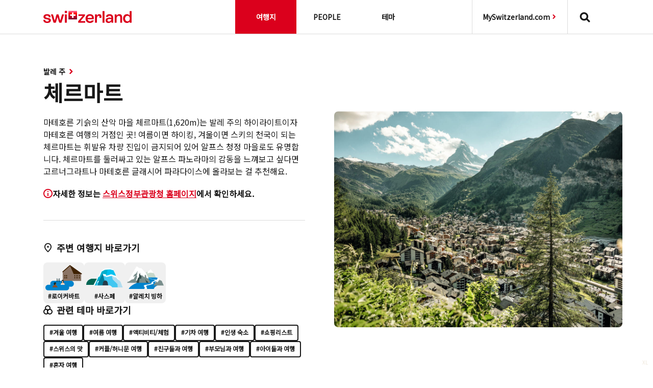

--- FILE ---
content_type: text/html; charset=UTF-8
request_url: https://swisshub.myswitzerland.com/destination/zermatt/page/3/?filterby=all
body_size: 161014
content:
<!DOCTYPE html>
<html lang="ko-KR" class="_debug">

<head>
	<meta charset="UTF-8" />
	<meta name="viewport" content="width=device-width, initial-scale=1.0" />

	<meta name="theme-color" content="#fff" />
	<meta name="HandheldFriendly" content="True" />
	<meta name="MobileOptimized" content="320" />
	<meta http-equiv="cleartype" content="on" />


    <link rel="preconnect" href="https://fonts.googleapis.com">
    <link rel="preconnect" href="https://fonts.gstatic.com" crossorigin>
    <link href="https://fonts.googleapis.com/css2?family=Noto+Sans+KR&family=Poppins:wght@400;500;600;700&family=Source+Serif+Pro:wght@700&display=swap" rel="stylesheet">


	<meta name='robots' content='index, follow, max-image-preview:large, max-snippet:-1, max-video-preview:-1' />

	<title>체르마트 Archives - Page 3 of 10 - Switzerland Content Hub</title>
	<link rel="canonical" href="https://swisshub.myswitzerland.com/destination/zermatt/page/3/" />
	<link rel="prev" href="https://swisshub.myswitzerland.com/destination/zermatt/page/2/" />
	<link rel="next" href="https://swisshub.myswitzerland.com/destination/zermatt/page/4/" />
	<meta property="og:locale" content="ko_KR" />
	<meta property="og:type" content="article" />
	<meta property="og:title" content="체르마트 Archives - Page 3 of 10 - Switzerland Content Hub" />
	<meta property="og:description" content="마테호른 기슭의 산악 마을 체르마트(1,620m)는 발레 주의 하이라이트이자 마테호른 여행의 거점인 곳! 여름이면 하이킹, 겨울이면 스키의 천국이 되는 체르마트는 휘발유 차량 진입이 금지되어 있어 알프스 청정 마을로도 유명합니다. 체르마트를 둘러싸고 있는 알프스 파노라마의 감동을 느껴보고 싶다면 고르너그라트나 마테호른 글래시어 파라다이스에 올라보는 걸 추천해요." />
	<meta property="og:url" content="https://swisshub.myswitzerland.com/destination/zermatt/" />
	<meta property="og:site_name" content="Switzerland Content Hub" />
	<meta property="og:image" content="https://swisshub.myswitzerland.com/wp-content/uploads/2023/06/og-image.jpg" />
	<meta property="og:image:width" content="2400" />
	<meta property="og:image:height" content="1260" />
	<meta property="og:image:type" content="image/jpeg" />
	<meta name="twitter:card" content="summary_large_image" />
	<meta name="twitter:site" content="@MySwitzerland_e" />
	<script type="application/ld+json" class="yoast-schema-graph">{"@context":"https://schema.org","@graph":[{"@type":"CollectionPage","@id":"https://swisshub.myswitzerland.com/destination/zermatt/","url":"https://swisshub.myswitzerland.com/destination/zermatt/page/3/","name":"체르마트 Archives - Page 3 of 10 - Switzerland Content Hub","isPartOf":{"@id":"https://swisshub.myswitzerland.com/#website"},"breadcrumb":{"@id":"https://swisshub.myswitzerland.com/destination/zermatt/page/3/#breadcrumb"},"inLanguage":"ko-KR"},{"@type":"BreadcrumbList","@id":"https://swisshub.myswitzerland.com/destination/zermatt/page/3/#breadcrumb","itemListElement":[{"@type":"ListItem","position":1,"name":"Home","item":"https://swisshub.myswitzerland.com/"},{"@type":"ListItem","position":2,"name":"발레 주","item":"https://swisshub.myswitzerland.com/destination/region-valais/"},{"@type":"ListItem","position":3,"name":"체르마트"}]},{"@type":"WebSite","@id":"https://swisshub.myswitzerland.com/#website","url":"https://swisshub.myswitzerland.com/","name":"Switzerland Content Hub","description":"InLoveWithSwitzerland","publisher":{"@id":"https://swisshub.myswitzerland.com/#organization"},"potentialAction":[{"@type":"SearchAction","target":{"@type":"EntryPoint","urlTemplate":"https://swisshub.myswitzerland.com/?s={search_term_string}"},"query-input":"required name=search_term_string"}],"inLanguage":"ko-KR"},{"@type":"Organization","@id":"https://swisshub.myswitzerland.com/#organization","name":"Switzerland Content Hub","url":"https://swisshub.myswitzerland.com/","logo":{"@type":"ImageObject","inLanguage":"ko-KR","@id":"https://swisshub.myswitzerland.com/#/schema/logo/image/","url":"https://swisshub.myswitzerland.com/wp-content/uploads/2023/06/og-image.jpg","contentUrl":"https://swisshub.myswitzerland.com/wp-content/uploads/2023/06/og-image.jpg","width":2400,"height":1260,"caption":"Switzerland Content Hub"},"image":{"@id":"https://swisshub.myswitzerland.com/#/schema/logo/image/"},"sameAs":["https://www.facebook.com/MySwitzerland","https://twitter.com/MySwitzerland_e"]}]}</script>


<link rel='stylesheet' id='wp-block-library-css' href='https://swisshub.myswitzerland.com/wp-includes/css/dist/block-library/style.min.css' type='text/css' media='all' />
<style id='global-styles-inline-css' type='text/css'>
body{--wp--preset--color--black: #000000;--wp--preset--color--cyan-bluish-gray: #abb8c3;--wp--preset--color--white: #ffffff;--wp--preset--color--pale-pink: #f78da7;--wp--preset--color--vivid-red: #cf2e2e;--wp--preset--color--luminous-vivid-orange: #ff6900;--wp--preset--color--luminous-vivid-amber: #fcb900;--wp--preset--color--light-green-cyan: #7bdcb5;--wp--preset--color--vivid-green-cyan: #00d084;--wp--preset--color--pale-cyan-blue: #8ed1fc;--wp--preset--color--vivid-cyan-blue: #0693e3;--wp--preset--color--vivid-purple: #9b51e0;--wp--preset--color--swiss-black: #181818;--wp--preset--color--swiss-red: #db001c;--wp--preset--gradient--vivid-cyan-blue-to-vivid-purple: linear-gradient(135deg,rgba(6,147,227,1) 0%,rgb(155,81,224) 100%);--wp--preset--gradient--light-green-cyan-to-vivid-green-cyan: linear-gradient(135deg,rgb(122,220,180) 0%,rgb(0,208,130) 100%);--wp--preset--gradient--luminous-vivid-amber-to-luminous-vivid-orange: linear-gradient(135deg,rgba(252,185,0,1) 0%,rgba(255,105,0,1) 100%);--wp--preset--gradient--luminous-vivid-orange-to-vivid-red: linear-gradient(135deg,rgba(255,105,0,1) 0%,rgb(207,46,46) 100%);--wp--preset--gradient--very-light-gray-to-cyan-bluish-gray: linear-gradient(135deg,rgb(238,238,238) 0%,rgb(169,184,195) 100%);--wp--preset--gradient--cool-to-warm-spectrum: linear-gradient(135deg,rgb(74,234,220) 0%,rgb(151,120,209) 20%,rgb(207,42,186) 40%,rgb(238,44,130) 60%,rgb(251,105,98) 80%,rgb(254,248,76) 100%);--wp--preset--gradient--blush-light-purple: linear-gradient(135deg,rgb(255,206,236) 0%,rgb(152,150,240) 100%);--wp--preset--gradient--blush-bordeaux: linear-gradient(135deg,rgb(254,205,165) 0%,rgb(254,45,45) 50%,rgb(107,0,62) 100%);--wp--preset--gradient--luminous-dusk: linear-gradient(135deg,rgb(255,203,112) 0%,rgb(199,81,192) 50%,rgb(65,88,208) 100%);--wp--preset--gradient--pale-ocean: linear-gradient(135deg,rgb(255,245,203) 0%,rgb(182,227,212) 50%,rgb(51,167,181) 100%);--wp--preset--gradient--electric-grass: linear-gradient(135deg,rgb(202,248,128) 0%,rgb(113,206,126) 100%);--wp--preset--gradient--midnight: linear-gradient(135deg,rgb(2,3,129) 0%,rgb(40,116,252) 100%);--wp--preset--duotone--dark-grayscale: url('#wp-duotone-dark-grayscale');--wp--preset--duotone--grayscale: url('#wp-duotone-grayscale');--wp--preset--duotone--purple-yellow: url('#wp-duotone-purple-yellow');--wp--preset--duotone--blue-red: url('#wp-duotone-blue-red');--wp--preset--duotone--midnight: url('#wp-duotone-midnight');--wp--preset--duotone--magenta-yellow: url('#wp-duotone-magenta-yellow');--wp--preset--duotone--purple-green: url('#wp-duotone-purple-green');--wp--preset--duotone--blue-orange: url('#wp-duotone-blue-orange');--wp--preset--font-size--small: 13px;--wp--preset--font-size--medium: 20px;--wp--preset--font-size--large: 36px;--wp--preset--font-size--x-large: 42px;--wp--preset--spacing--20: 0.44rem;--wp--preset--spacing--30: 0.67rem;--wp--preset--spacing--40: 1rem;--wp--preset--spacing--50: 1.5rem;--wp--preset--spacing--60: 2.25rem;--wp--preset--spacing--70: 3.38rem;--wp--preset--spacing--80: 5.06rem;--wp--preset--shadow--natural: 6px 6px 9px rgba(0, 0, 0, 0.2);--wp--preset--shadow--deep: 12px 12px 50px rgba(0, 0, 0, 0.4);--wp--preset--shadow--sharp: 6px 6px 0px rgba(0, 0, 0, 0.2);--wp--preset--shadow--outlined: 6px 6px 0px -3px rgba(255, 255, 255, 1), 6px 6px rgba(0, 0, 0, 1);--wp--preset--shadow--crisp: 6px 6px 0px rgba(0, 0, 0, 1);}:where(.is-layout-flex){gap: 0.5em;}body .is-layout-flow > .alignleft{float: left;margin-inline-start: 0;margin-inline-end: 2em;}body .is-layout-flow > .alignright{float: right;margin-inline-start: 2em;margin-inline-end: 0;}body .is-layout-flow > .aligncenter{margin-left: auto !important;margin-right: auto !important;}body .is-layout-constrained > .alignleft{float: left;margin-inline-start: 0;margin-inline-end: 2em;}body .is-layout-constrained > .alignright{float: right;margin-inline-start: 2em;margin-inline-end: 0;}body .is-layout-constrained > .aligncenter{margin-left: auto !important;margin-right: auto !important;}body .is-layout-constrained > :where(:not(.alignleft):not(.alignright):not(.alignfull)){max-width: var(--wp--style--global--content-size);margin-left: auto !important;margin-right: auto !important;}body .is-layout-constrained > .alignwide{max-width: var(--wp--style--global--wide-size);}body .is-layout-flex{display: flex;}body .is-layout-flex{flex-wrap: wrap;align-items: center;}body .is-layout-flex > *{margin: 0;}:where(.wp-block-columns.is-layout-flex){gap: 2em;}.has-black-color{color: var(--wp--preset--color--black) !important;}.has-cyan-bluish-gray-color{color: var(--wp--preset--color--cyan-bluish-gray) !important;}.has-white-color{color: var(--wp--preset--color--white) !important;}.has-pale-pink-color{color: var(--wp--preset--color--pale-pink) !important;}.has-vivid-red-color{color: var(--wp--preset--color--vivid-red) !important;}.has-luminous-vivid-orange-color{color: var(--wp--preset--color--luminous-vivid-orange) !important;}.has-luminous-vivid-amber-color{color: var(--wp--preset--color--luminous-vivid-amber) !important;}.has-light-green-cyan-color{color: var(--wp--preset--color--light-green-cyan) !important;}.has-vivid-green-cyan-color{color: var(--wp--preset--color--vivid-green-cyan) !important;}.has-pale-cyan-blue-color{color: var(--wp--preset--color--pale-cyan-blue) !important;}.has-vivid-cyan-blue-color{color: var(--wp--preset--color--vivid-cyan-blue) !important;}.has-vivid-purple-color{color: var(--wp--preset--color--vivid-purple) !important;}.has-black-background-color{background-color: var(--wp--preset--color--black) !important;}.has-cyan-bluish-gray-background-color{background-color: var(--wp--preset--color--cyan-bluish-gray) !important;}.has-white-background-color{background-color: var(--wp--preset--color--white) !important;}.has-pale-pink-background-color{background-color: var(--wp--preset--color--pale-pink) !important;}.has-vivid-red-background-color{background-color: var(--wp--preset--color--vivid-red) !important;}.has-luminous-vivid-orange-background-color{background-color: var(--wp--preset--color--luminous-vivid-orange) !important;}.has-luminous-vivid-amber-background-color{background-color: var(--wp--preset--color--luminous-vivid-amber) !important;}.has-light-green-cyan-background-color{background-color: var(--wp--preset--color--light-green-cyan) !important;}.has-vivid-green-cyan-background-color{background-color: var(--wp--preset--color--vivid-green-cyan) !important;}.has-pale-cyan-blue-background-color{background-color: var(--wp--preset--color--pale-cyan-blue) !important;}.has-vivid-cyan-blue-background-color{background-color: var(--wp--preset--color--vivid-cyan-blue) !important;}.has-vivid-purple-background-color{background-color: var(--wp--preset--color--vivid-purple) !important;}.has-black-border-color{border-color: var(--wp--preset--color--black) !important;}.has-cyan-bluish-gray-border-color{border-color: var(--wp--preset--color--cyan-bluish-gray) !important;}.has-white-border-color{border-color: var(--wp--preset--color--white) !important;}.has-pale-pink-border-color{border-color: var(--wp--preset--color--pale-pink) !important;}.has-vivid-red-border-color{border-color: var(--wp--preset--color--vivid-red) !important;}.has-luminous-vivid-orange-border-color{border-color: var(--wp--preset--color--luminous-vivid-orange) !important;}.has-luminous-vivid-amber-border-color{border-color: var(--wp--preset--color--luminous-vivid-amber) !important;}.has-light-green-cyan-border-color{border-color: var(--wp--preset--color--light-green-cyan) !important;}.has-vivid-green-cyan-border-color{border-color: var(--wp--preset--color--vivid-green-cyan) !important;}.has-pale-cyan-blue-border-color{border-color: var(--wp--preset--color--pale-cyan-blue) !important;}.has-vivid-cyan-blue-border-color{border-color: var(--wp--preset--color--vivid-cyan-blue) !important;}.has-vivid-purple-border-color{border-color: var(--wp--preset--color--vivid-purple) !important;}.has-vivid-cyan-blue-to-vivid-purple-gradient-background{background: var(--wp--preset--gradient--vivid-cyan-blue-to-vivid-purple) !important;}.has-light-green-cyan-to-vivid-green-cyan-gradient-background{background: var(--wp--preset--gradient--light-green-cyan-to-vivid-green-cyan) !important;}.has-luminous-vivid-amber-to-luminous-vivid-orange-gradient-background{background: var(--wp--preset--gradient--luminous-vivid-amber-to-luminous-vivid-orange) !important;}.has-luminous-vivid-orange-to-vivid-red-gradient-background{background: var(--wp--preset--gradient--luminous-vivid-orange-to-vivid-red) !important;}.has-very-light-gray-to-cyan-bluish-gray-gradient-background{background: var(--wp--preset--gradient--very-light-gray-to-cyan-bluish-gray) !important;}.has-cool-to-warm-spectrum-gradient-background{background: var(--wp--preset--gradient--cool-to-warm-spectrum) !important;}.has-blush-light-purple-gradient-background{background: var(--wp--preset--gradient--blush-light-purple) !important;}.has-blush-bordeaux-gradient-background{background: var(--wp--preset--gradient--blush-bordeaux) !important;}.has-luminous-dusk-gradient-background{background: var(--wp--preset--gradient--luminous-dusk) !important;}.has-pale-ocean-gradient-background{background: var(--wp--preset--gradient--pale-ocean) !important;}.has-electric-grass-gradient-background{background: var(--wp--preset--gradient--electric-grass) !important;}.has-midnight-gradient-background{background: var(--wp--preset--gradient--midnight) !important;}.has-small-font-size{font-size: var(--wp--preset--font-size--small) !important;}.has-medium-font-size{font-size: var(--wp--preset--font-size--medium) !important;}.has-large-font-size{font-size: var(--wp--preset--font-size--large) !important;}.has-x-large-font-size{font-size: var(--wp--preset--font-size--x-large) !important;}
.wp-block-navigation a:where(:not(.wp-element-button)){color: inherit;}
:where(.wp-block-columns.is-layout-flex){gap: 2em;}
.wp-block-pullquote{font-size: 1.5em;line-height: 1.6;}
</style>
<link rel='stylesheet' id='main-style-css' href='https://swisshub.myswitzerland.com/wp-content/themes/switzerlandcontenthub/style.css?v=24052013634' type='text/css' media='all' />
<meta name="naver-site-verification" content="06413e6e36b5e5b6d8f8d5e7e1d823c25001861a" />
<link rel="icon" href="https://swisshub.myswitzerland.com/wp-content/uploads/2024/04/cropped-swisshub-rebranding-logo-32x32.jpg" sizes="32x32" />
<link rel="icon" href="https://swisshub.myswitzerland.com/wp-content/uploads/2024/04/cropped-swisshub-rebranding-logo-192x192.jpg" sizes="192x192" />
<link rel="apple-touch-icon" href="https://swisshub.myswitzerland.com/wp-content/uploads/2024/04/cropped-swisshub-rebranding-logo-180x180.jpg" />
<meta name="msapplication-TileImage" content="https://swisshub.myswitzerland.com/wp-content/uploads/2024/04/cropped-swisshub-rebranding-logo-270x270.jpg" />
    <!-- Google Tag Manager -->
<script>(function(w,d,s,l,i){w[l]=w[l]||[];w[l].push({'gtm.start':
new Date().getTime(),event:'gtm.js'});var f=d.getElementsByTagName(s)[0],
j=d.createElement(s),dl=l!='dataLayer'?'&l='+l:'';j.async=true;j.src=
'https://www.googletagmanager.com/gtm.js?id='+i+dl;f.parentNode.insertBefore(j,f);
})(window,document,'script','dataLayer','GTM-TRVP28P');</script>
<!-- End Google Tag Manager -->
<!-- Google tag (gtag.js) -->
<script async src="https://www.googletagmanager.com/gtag/js?id=TAG_ID"></script>
<script>
  window.dataLayer = window.dataLayer || [];
</script>

<!-- Google Tag Manager:HQ -->
<!-- Google Tag Manager -->
<script>(function(w,d,s,l,i){w[l]=w[l]||[];w[l].push({'gtm.start':
new Date().getTime(),event:'gtm.js'});var f=d.getElementsByTagName(s)[0],
j=d.createElement(s),dl=l!='dataLayer'?'&l='+l:'';j.async=true;j.src=
'https://www.googletagmanager.com/gtm.js?id='+i+dl;f.parentNode.insertBefore(j,f);
})(window,document,'script','dataLayer','GTM-K3Q6QXG');</script>
<!-- End Google Tag Manager -->

<script>
    var queryStringForPanel = '';
</script>
    
</head>
<body>
    <header class="header">
        <div class="header-container container-xl">
            <div class="row"> 
                <a href="/" class="header-logo-cell gtm-pointer-event-none" data-gtm="nav-link" data-gtm-label="Logo">
                    <div class="image-cell">
                        <img src="https://swisshub.myswitzerland.com/wp-content/themes/switzerlandcontenthub/assets/img/logos/logo-square.png" alt="" class="image mobile">
                        <img src="https://swisshub.myswitzerland.com/wp-content/themes/switzerlandcontenthub/assets/img/logos/logo-red.png" alt="" class="image desktop">
                    </div>
                </a>
                <nav class="navigation">
                    <a href="/" class="navigation-item h5
                                                active                                                                    " data-gtm="nav-link" data-gtm-label="여행지">여행지</a>
                    <a href="/people" class="navigation-item h5
                                                                    " data-gtm="nav-link" data-gtm-label="PEOPLE">PEOPLE</a>
                    <a href="/travel-theme" class="navigation-item h5 
                                                                    " data-gtm="nav-link" data-gtm-label="테마">테마</a>
                </nav>

                <div class="mobile-menu-container">
                    <button class="hamburger icon-font icon-menu"></button>
                </div>
                
                <div class="header-extra-links-container">
                    <div class="header-extra-link-item h5 hide-from-370">
                        <a href="/" target='_blank' rel='noopener noreferrer'  data-gtm="nav-link" data-gtm-label="여행지">여행지</a>
                    </div>
                    <div class="header-extra-link-item h5 hide-from-370">
                        <a href="/people" target='_blank' rel='noopener noreferrer'  data-gtm="nav-link" data-gtm-label="PEOPLE">PEOPLE</a>
                    </div>
                    <div class="header-extra-link-item h5 hide-from-370">
                        <a href="/travel-theme" target='_blank' rel='noopener noreferrer'  data-gtm="nav-link" data-gtm-label="테마">테마</a>
                    </div>



                    <div class="header-extra-link-item external-swiss h5">
                        <a href="https://www.myswitzerland.com/en-au/" target='_blank' rel='noopener noreferrer' data-gtm="nav-link" data-gtm-label="MySwitzerland.com">MySwitzerland.com <span class="icon-font icon-arrow-1-R text-red text-strong"></span></a>
                    </div>
                    <div class="header-extra-link-item h5 search">
                        <button class="search-panel-trigger gtm-pointer-event-none" data-gtm="nav-link" data-gtm-label="검색하기">
                            <span class="icon-font icon-search text-strong"></span>
                            <span class="hidden-from-tb">검색하기</span>
                        </button>
                    </div>
                </div>
            </div>
        </div>
    </header>

    <div class="wrapper">	
<!-- hero start -->
<section class="tax-detail-hero">
    <div class="stretch-image-wrapper">
        <div class="container">
            <div class="row flex-xl-row-reverse">
                <div class="col-xl-6">
                    <div class="featured-image image-cell">
                        <img class="image" src="https://swisshub.myswitzerland.com/wp-content/uploads/2023/06/체르마트.jpg" alt="">
                    </div>
                </div>
    
                <div class="col-xl-6">
                    <div class="content-cell">
                                                    <a href="https://swisshub.myswitzerland.com/destination/region-valais/" class="h5 region-title gtm-pointer-event-none" data-gtm="link">발레 주<span class="icon-font icon-arrow-1-R text-red text-strong"></span></a>
                                                <h1 class="title">체르마트</h1>
                        <p class="description">마테호른 기슭의 산악 마을 체르마트(1,620m)는 발레 주의 하이라이트이자 마테호른 여행의 거점인 곳! 여름이면 하이킹, 겨울이면 스키의 천국이 되는 체르마트는 휘발유 차량 진입이 금지되어 있어 알프스 청정 마을로도 유명합니다. 체르마트를 둘러싸고 있는 알프스 파노라마의 감동을 느껴보고 싶다면 고르너그라트나 마테호른 글래시어 파라다이스에 올라보는 걸 추천해요.</p>
                        
                                                <div class="l1 related-link">
                            <span class="icon-font icon-info text-red"></span>
                            <p>자세한 정보는 <a href="https://www.myswitzerland.com/ko/destinations/zermatt/" target="_blank" rel="noopener">스위스정부관광청 홈페이지</a>에서 확인하세요.</p>
                        </div>
                        
        
                        <div class="bottom-cell">
                            <div class="related-taxonomy">
                                <p class="h4 related-title"><span class="icon-font icon-region"></span>주변 여행지 바로가기</p>
        
                                <div class="icon-boxes-container">
                                    <div class="map-icon-box" title="로이커바트"><a href="https://swisshub.myswitzerland.com/destination/leukerbad/" class="map-icon-wrapper gtm-pointer-event-none" data-gtm="link"><div class="map-icon-cell"><img src="https://swisshub.myswitzerland.com/wp-content/uploads/2023/05/로이커바드.png" alt=""></div><div class="map-icon-title l3">#로이커바트</div></a></div><div class="map-icon-box" title="사스페"><a href="https://swisshub.myswitzerland.com/destination/saas-fee/" class="map-icon-wrapper gtm-pointer-event-none" data-gtm="link"><div class="map-icon-cell"><img src="https://swisshub.myswitzerland.com/wp-content/uploads/2023/05/사스페.png" alt=""></div><div class="map-icon-title l3">#사스페</div></a></div><div class="map-icon-box" title="알레치 빙하"><a href="https://swisshub.myswitzerland.com/destination/aletschglacier/" class="map-icon-wrapper gtm-pointer-event-none" data-gtm="link"><div class="map-icon-cell"><img src="https://swisshub.myswitzerland.com/wp-content/uploads/2024/07/landmark-aletschglacier.png" alt=""></div><div class="map-icon-title l3">#알레치 빙하</div></a></div>                                </div>
                            </div>
        
                                                        <div class="related-theme">
                                <p class="h4 related-title"><span class="icon-font icon-theme"></span>관련 테마 바로가기</p>
        
                                <div class="theme-pills-container">
                                    <a href="https://swisshub.myswitzerland.com/travel-theme/winter/" class="theme-pill l3" data-gtm="link">#겨울 여행</a><a href="https://swisshub.myswitzerland.com/travel-theme/summer/" class="theme-pill l3" data-gtm="link">#여름 여행</a><a href="https://swisshub.myswitzerland.com/travel-theme/activities/" class="theme-pill l3" data-gtm="link">#액티비티/체험</a><a href="https://swisshub.myswitzerland.com/travel-theme/train/" class="theme-pill l3" data-gtm="link">#기차 여행</a><a href="https://swisshub.myswitzerland.com/travel-theme/staycation/" class="theme-pill l3" data-gtm="link">#인생 숙소</a><a href="https://swisshub.myswitzerland.com/travel-theme/shopping/" class="theme-pill l3" data-gtm="link">#쇼핑리스트</a><a href="https://swisshub.myswitzerland.com/travel-theme/foodie/" class="theme-pill l3" data-gtm="link">#스위스의 맛</a><a href="https://swisshub.myswitzerland.com/travel-theme/with-partner/" class="theme-pill l3" data-gtm="link">#커플/허니문 여행</a><a href="https://swisshub.myswitzerland.com/travel-theme/with-friends/" class="theme-pill l3" data-gtm="link">#친구들과 여행</a><a href="https://swisshub.myswitzerland.com/travel-theme/with-parents/" class="theme-pill l3" data-gtm="link">#부모님과 여행</a><a href="https://swisshub.myswitzerland.com/travel-theme/with-kids/" class="theme-pill l3" data-gtm="link">#아이들과 여행</a><a href="https://swisshub.myswitzerland.com/travel-theme/with-myself/" class="theme-pill l3" data-gtm="link">#혼자 여행</a>                                </div>
                            </div>
                                                    </div>
                    </div>
                </div>
            </div>
        </div>
    </div>
</section>
<!-- hero end -->
<section class="section bg-gray">
<div class="container slider-module">
    <div class="row slider-title-row">
        <h2>인기글</h2>    </div>
    
       
    <div class="row">
        <div class="swiper default-swiper">
            <div class="popular-medium-slider swiper-wrapper">
                <div class="medium-card-wrapper swiper-slide blog">
                                    <a href="https://swisshub.myswitzerland.com/article/%eb%b6%80%eb%aa%a8%eb%8b%98%ea%b3%bc-%ec%97%ac%ed%96%89%ec%b6%94%ec%b2%9c-%ec%a7%80%ec%97%ad-1-%ec%b2%b4%eb%a5%b4%eb%a7%88%ed%8a%b8/" class="gtm-pointer-event-none" data-gtm="link">
                                        <div class="medium-card">
                                            <div class="type-cell">
                                                <p class="l3">blog</p>
                                                <div class="icon-cell icon-font icon-blog"></div>
                                            </div>
                            
                                            <div class="content-cell">
                                                <div class="image-cell">
                                                    <img src="https://swisshub.myswitzerland.com/wp-content/uploads/2023/05/00-21.jpg" alt="" class="image">
                                                </div>
                                                <div class="text-cell">
                                                    <h4 class="title">[부모님과 여행] 스위스 추천 여행지 1. 체르마트</h4>
                                                    <p class="p2 description">부모님 모시고 체르마트 여행을 계획 중이라면? 부모님이 좋아할 명소, 음식점, 추천하는 체르마트 숙소 3곳 </p>
                                                    <div class="extra-info">
                                                        <p class="p2 date">2022-05-13</p>
                                                    </div>
                                                </div>
                                            </div>
                                        </div>
                                    </a>
                                </div><div class="medium-card-wrapper swiper-slide blog">
                                    <a href="https://swisshub.myswitzerland.com/article/infp-%ec%a7%91%eb%8d%95%ed%9b%84-%eb%aa%bd%ec%83%81%ea%b0%80-hada%ec%9d%98-%ec%b6%94%ec%b2%9c-%ec%8a%a4%ec%9c%84%ec%8a%a4-%ec%97%ac%ed%96%89%ec%a7%80%eb%8a%94-%ed%95%98%eb%8b%a4-qa/" class="gtm-pointer-event-none" data-gtm="link">
                                        <div class="medium-card">
                                            <div class="type-cell">
                                                <p class="l3">blog</p>
                                                <div class="icon-cell icon-font icon-blog"></div>
                                            </div>
                            
                                            <div class="content-cell">
                                                <div class="image-cell">
                                                    <img src="https://swisshub.myswitzerland.com/wp-content/uploads/2024/07/hada.kr_425413834_319398714427496_3467016356082374374_n.jpg" alt="" class="image">
                                                </div>
                                                <div class="text-cell">
                                                    <h4 class="title">내향인 추천 스위스 여름/겨울 여행지, 효도여행 엄마가 좋아했던 곳</h4>
                                                    <p class="p2 description">여름과 겨울. 두 계절에 걸친 여행에서 HADA취향을 사로잡은 스위스 여행지는?  HADA의 100% 취향이 담긴 추천 스위스 여행지들과 어머니와의 특별한 여행기</p>
                                                    <div class="extra-info">
                                                        <p class="p2 date">2024-08-01</p>
                                                    </div>
                                                </div>
                                            </div>
                                        </div>
                                    </a>
                                </div><div class="medium-card-wrapper swiper-slide blog">
                                    <a href="https://swisshub.myswitzerland.com/article/%ec%8a%a4%ec%9c%84%ec%8a%a4-%ec%97%ac%ed%96%89-2%eb%b2%88%ec%a7%b8-%eb%8c%84%ec%84%9c-%ec%8b%9c%eb%aa%ac-%ec%b6%94%ec%b2%9c-%ec%8a%a4%ec%9c%84%ec%8a%a4-%ec%97%ac%ed%96%89-%eb%8f%84%ec%8b%9c/" class="gtm-pointer-event-none" data-gtm="link">
                                        <div class="medium-card">
                                            <div class="type-cell">
                                                <p class="l3">blog</p>
                                                <div class="icon-cell icon-font icon-blog"></div>
                                            </div>
                            
                                            <div class="content-cell">
                                                <div class="image-cell">
                                                    <img src="https://swisshub.myswitzerland.com/wp-content/uploads/2024/09/simmon__03_457219721_3877673745891643_2802670939100035196_n-e1727666338462.jpg" alt="" class="image">
                                                </div>
                                                <div class="text-cell">
                                                    <h4 class="title">부모님 모시고 해외여행, 스위스 꼭 가봐야할 곳! 아빠 원픽 스위스 관광지</h4>
                                                    <p class="p2 description">작년은 친구와, 올해는 아빠랑 스위스 여행을 떠난 댄서 시몬. 그녀의 취향을 사로잡은 스위스 여행지 TOP3는? 배경화면까지 해놓은 아버지의 원픽 스위스 여행지까지  </p>
                                                    <div class="extra-info">
                                                        <p class="p2 date">2024-09-30</p>
                                                    </div>
                                                </div>
                                            </div>
                                        </div>
                                    </a>
                                </div><div class="medium-card-wrapper swiper-slide blog">
                                    <a href="https://swisshub.myswitzerland.com/article/%ec%8a%a4%ec%9c%84%ec%8a%a4-%ed%94%84%eb%a0%8c%ec%a6%88-%ec%9d%b4%ec%8b%9c%ec%98%81%ec%9d%b4-%ec%b2%b4%ed%97%98%ed%95%9c-%ea%b2%a8%ec%9a%b8-%ec%99%95%ea%b5%ad-%ec%8a%a4%ec%9c%84%ec%8a%a4-1%ed%83%84-2/" class="gtm-pointer-event-none" data-gtm="link">
                                        <div class="medium-card">
                                            <div class="type-cell">
                                                <p class="l3">blog</p>
                                                <div class="icon-cell icon-font icon-blog"></div>
                                            </div>
                            
                                            <div class="content-cell">
                                                <div class="image-cell">
                                                    <img src="https://swisshub.myswitzerland.com/wp-content/uploads/2023/05/0.jpg" alt="" class="image">
                                                </div>
                                                <div class="text-cell">
                                                    <h4 class="title">이시영의 겨울 스위스 여행코스, 1월 2월 일정 공유! 1탄</h4>
                                                    <p class="p2 description">겨울엔 이 곳들을 방문해 보세요.
스위스 초콜릿 공장, 곤돌라 퐁듀, 그리고 토블론 인증샷과 눈썰매 명소 
 </p>
                                                    <div class="extra-info">
                                                        <p class="p2 date">2022-02-03</p>
                                                    </div>
                                                </div>
                                            </div>
                                        </div>
                                    </a>
                                </div><div class="medium-card-wrapper swiper-slide blog">
                                    <a href="https://swisshub.myswitzerland.com/article/%ed%8e%ad%ec%88%98-2022-%ec%8a%a4%ec%9c%84%ec%8a%a4-%ec%97%ac%ed%96%89-%ec%9d%b4%ec%95%bc%ea%b8%b0-3%ed%83%84-%ec%b2%b4%eb%a5%b4%eb%a7%88%ed%8a%b8/" class="gtm-pointer-event-none" data-gtm="link">
                                        <div class="medium-card">
                                            <div class="type-cell">
                                                <p class="l3">blog</p>
                                                <div class="icon-cell icon-font icon-blog"></div>
                                            </div>
                            
                                            <div class="content-cell">
                                                <div class="image-cell">
                                                    <img src="https://swisshub.myswitzerland.com/wp-content/uploads/2023/05/00-14.jpg" alt="" class="image">
                                                </div>
                                                <div class="text-cell">
                                                    <h4 class="title">펭수 2022 스위스 여행 이야기 3탄. 체르마트</h4>
                                                    <p class="p2 description">펭수가 감탄한 퐁듀 맛집 공답해드려요. 여름 체르마트 여행을 위한 모든 것 </p>
                                                    <div class="extra-info">
                                                        <p class="p2 date">2022-07-14</p>
                                                    </div>
                                                </div>
                                            </div>
                                        </div>
                                    </a>
                                </div><div class="medium-card-wrapper swiper-slide blog">
                                    <a href="https://swisshub.myswitzerland.com/article/%ed%8c%8c%ec%9b%8c-esfp%ea%b0%80-%ec%b6%94%ec%b2%9c%ed%95%98%eb%8a%94-%ec%8a%a4%ec%9c%84%ec%8a%a4-%ec%97%ac%ed%96%89%ec%a7%80%eb%8a%94-leanavvab-%eb%9e%b4%eb%b0%a5-qa/" class="gtm-pointer-event-none" data-gtm="link">
                                        <div class="medium-card">
                                            <div class="type-cell">
                                                <p class="l3">blog</p>
                                                <div class="icon-cell icon-font icon-blog"></div>
                                            </div>
                            
                                            <div class="content-cell">
                                                <div class="image-cell">
                                                    <img src="https://swisshub.myswitzerland.com/wp-content/uploads/2024/08/Snapinsta.app_450817101_500829235644874_1574463616471168179_n_1080.jpg" alt="" class="image">
                                                </div>
                                                <div class="text-cell">
                                                    <h4 class="title">파워 ESFP 추천 스위스 여행 코스 여행지</h4>
                                                    <p class="p2 description">파워 ESFP가 추천하는 스위스 여행지는? 랴밥의 100% 취향이 담긴 추천 스위스 여행지 TOP3! 친구랑 가면 좋은 여행지까지 </p>
                                                    <div class="extra-info">
                                                        <p class="p2 date">2024-08-01</p>
                                                    </div>
                                                </div>
                                            </div>
                                        </div>
                                    </a>
                                </div><div class="medium-card-wrapper swiper-slide blog">
                                    <a href="https://swisshub.myswitzerland.com/article/%ec%88%a8%ed%9b%88%ec%bb%a4%ed%94%8c-pick-%ec%a7%80%ec%97%ad%eb%b3%84-%ec%b6%94%ec%b2%9c-%ed%98%b8%ed%85%94-%ec%95%a1%ed%8b%b0%eb%b9%84%ed%8b%b0-4%ed%83%84/" class="gtm-pointer-event-none" data-gtm="link">
                                        <div class="medium-card">
                                            <div class="type-cell">
                                                <p class="l3">blog</p>
                                                <div class="icon-cell icon-font icon-blog"></div>
                                            </div>
                            
                                            <div class="content-cell">
                                                <div class="image-cell">
                                                    <img src="https://swisshub.myswitzerland.com/wp-content/uploads/2023/05/00-12.jpg" alt="" class="image">
                                                </div>
                                                <div class="text-cell">
                                                    <h4 class="title">숨훈커플 PICK! 스위스 지역별 추천 숙소 & 액티비티 <4탄></h4>
                                                    <p class="p2 description">2021. 숨훈커플 가을 여행 마지막 편! 체르마트 숙소 정보와 9~10월에 가면 꼭 해봐야 할 리스트들, VIP 기차 탑승기</p>
                                                    <div class="extra-info">
                                                        <p class="p2 date">2021-11-04</p>
                                                    </div>
                                                </div>
                                            </div>
                                        </div>
                                    </a>
                                </div><div class="medium-card-wrapper swiper-slide blog">
                                    <a href="https://swisshub.myswitzerland.com/article/%ec%9d%b8%ed%94%8c%eb%a3%a8%ec%96%b8%ec%84%9c-%ec%9c%a0%eb%b9%88%ec%bc%88%eb%a6%ac-%ec%b6%94%ec%b2%9c-%ec%8a%a4%ec%9c%84%ec%8a%a4-%ec%97%ac%ed%96%89%ec%a7%80%eb%8a%94-kellykimkim7-qa/" class="gtm-pointer-event-none" data-gtm="link">
                                        <div class="medium-card">
                                            <div class="type-cell">
                                                <p class="l3">blog</p>
                                                <div class="icon-cell icon-font icon-blog"></div>
                                            </div>
                            
                                            <div class="content-cell">
                                                <div class="image-cell">
                                                    <img src="https://swisshub.myswitzerland.com/wp-content/uploads/2024/08/resizingkellykimkim7_450553350_1018300203065172_8683828324543945855_n-1.jpg" alt="" class="image">
                                                </div>
                                                <div class="text-cell">
                                                    <h4 class="title">7월 스위스 여행 코스 추천 도시 3! 친구랑 우정 여행</h4>
                                                    <p class="p2 description">새로운 경험을 좋아하는 유빈켈리가 추천하는 스위스 여행지는? kellykimkim7의 100% 취향이 담긴 추천 스위스 여행지 TOP3! 친구랑 가면 좋은 여행지까지</p>
                                                    <div class="extra-info">
                                                        <p class="p2 date">2024-08-02</p>
                                                    </div>
                                                </div>
                                            </div>
                                        </div>
                                    </a>
                                </div><div class="medium-card-wrapper swiper-slide blog">
                                    <a href="https://swisshub.myswitzerland.com/article/%eb%a0%88%eb%93%9c%eb%b2%a8%eb%b2%b3%ea%b3%bc-%ed%95%a8%ea%bb%98-%eb%96%a0%eb%82%98%eb%8a%94-%ec%9d%8c%ed%8c%8c%ec%9d%8c%ed%8c%8c%e2%99%aa%e2%99%ac-%ec%8a%a4%ec%9c%84%ec%8a%a4-%ec%97%ac%ed%96%89-5/" class="gtm-pointer-event-none" data-gtm="link">
                                        <div class="medium-card">
                                            <div class="type-cell">
                                                <p class="l3">blog</p>
                                                <div class="icon-cell icon-font icon-blog"></div>
                                            </div>
                            
                                            <div class="content-cell">
                                                <div class="image-cell">
                                                    <img src="https://swisshub.myswitzerland.com/wp-content/uploads/2023/05/14-14.jpg" alt="" class="image">
                                                </div>
                                                <div class="text-cell">
                                                    <h4 class="title">레드벨벳과 함께 떠나는 음파음파♪♬ 스위스 여행기 5탄</h4>
                                                    <p class="p2 description">수네가 맛집, 마테호른이 반영되는 산정 호수, 패러글라이딩, 체르마트 쇼핑템. 
완벽했던 체르마트에서의 하루 </p>
                                                    <div class="extra-info">
                                                        <p class="p2 date">2019-10-05</p>
                                                    </div>
                                                </div>
                                            </div>
                                        </div>
                                    </a>
                                </div><div class="medium-card-wrapper swiper-slide blog">
                                    <a href="https://swisshub.myswitzerland.com/article/%ec%8a%a4%ec%9c%84%ec%8a%a4-%ea%b2%a8%ec%9a%b8-%ec%95%a1%ed%8b%b0%eb%b9%84%ed%8b%b0-%ec%8a%a4%ed%82%a4-%eb%aa%bb-%ed%83%80%eb%a9%b4-%ec%8d%b0%eb%a7%a4-%ec%8a%a4%ec%9c%84%ec%8a%a4-%eb%88%88%ec%8d%b0/" class="gtm-pointer-event-none" data-gtm="link">
                                        <div class="medium-card">
                                            <div class="type-cell">
                                                <p class="l3">blog</p>
                                                <div class="icon-cell icon-font icon-blog"></div>
                                            </div>
                            
                                            <div class="content-cell">
                                                <div class="image-cell">
                                                    <img src="https://swisshub.myswitzerland.com/wp-content/uploads/2025/01/ST_3x2_Sledding-Jungfrau_116356.png" alt="" class="image">
                                                </div>
                                                <div class="text-cell">
                                                    <h4 class="title">스위스 겨울 액티비티 스키 못 타면 썰매! 스위스 눈썰매 타는 곳 6</h4>
                                                    <p class="p2 description">스위스 겨울 액티비티, 스키를 못탄다면? 자연설을 타며 즐기는 눈썰매 추천! 대표 눈썰매 코스+아이들과 갈 수 있는 곳까지 </p>
                                                    <div class="extra-info">
                                                        <p class="p2 date">2025-01-02</p>
                                                    </div>
                                                </div>
                                            </div>
                                        </div>
                                    </a>
                                </div><div class="medium-card-wrapper swiper-slide blog">
                                    <a href="https://swisshub.myswitzerland.com/article/%ec%8a%a4%ec%9c%84%ec%8a%a4%ea%b2%a8%ec%9a%b8%ec%97%ac%ed%96%89%ec%bd%94%ec%8a%a4-%ec%b6%94%ec%b2%9c-%ec%8a%a4%ec%9c%84%ec%8a%a4%ed%94%84%eb%a0%8c%ec%a6%88-%eb%85%b8%ed%99%8d%ec%b2%a0%ec%9d%98-2/" class="gtm-pointer-event-none" data-gtm="link">
                                        <div class="medium-card">
                                            <div class="type-cell">
                                                <p class="l3">blog</p>
                                                <div class="icon-cell icon-font icon-blog"></div>
                                            </div>
                            
                                            <div class="content-cell">
                                                <div class="image-cell">
                                                    <img src="https://swisshub.myswitzerland.com/wp-content/uploads/2018/04/2018SwissFriends420.jpg" alt="" class="image">
                                                </div>
                                                <div class="text-cell">
                                                    <h4 class="title">스위스프렌즈, 노홍철의 철든 겨울 여행 코스 1탄</h4>
                                                    <p class="p2 description">스위스 여행도 노홍철스럽게! 7박 9일 겨울 여행기 </p>
                                                    <div class="extra-info">
                                                        <p class="p2 date">2018-02-18</p>
                                                    </div>
                                                </div>
                                            </div>
                                        </div>
                                    </a>
                                </div>            </div>

            <div class="swiper-pagination hidden-from-xl"></div>
                
            <div class="swiper-controls">
                <div class="slider-btn swiper-button-prev"></div>
                <div class="slider-btn swiper-button-next"></div>
            </div>
        </div>
    </div>

    </div></section><section class="section" id="ContentList">
<!-- <div class="container content-list-module scrollTrigger"> -->
<div class="container content-list-module">
    <div class="row title-row">
        <h2>컨텐츠 리스트</h2>    </div>

    <div class="row filter-dropdown-row">
        <div class="dropdown-wrapper">
            <div class="icon-font icon-filter"></div>

            <div class="dropdown">
                <button class="dropdown-toggle filter-dropdown-toggle l2" type="button" data-bs-toggle="dropdown" aria-expanded="false">전체</button>
    
                <ul class="dropdown-menu filter-button-group">
                    <li><button class="dropdown-item filter-button l2" data-filter="all">전체</button></li>
                    <li><button class="dropdown-item filter-button l2" data-filter="blog">블로그</button></li>
                    <li><button class="dropdown-item filter-button l2" data-filter="instagram">인스타그램</button></li>
                    <li><button class="dropdown-item filter-button l2" data-filter="tiktok">틱톡</button></li>
                    <li><button class="dropdown-item filter-button l2" data-filter="youtube">유튜브</button></li>
                    <li><button class="dropdown-item filter-button l2" data-filter="news">뉴스</button></li>
                </ul>
            </div>
        </div>
    </div>
    
        <div class="row content-list-row">
        <div class="medium-card-wrapper col-md-6 col-xl-3 filter-instagram instagram">
                            <div class="embed-script" >
                                <blockquote class="instagram-media" data-instgrm-captioned data-instgrm-permalink="https://www.instagram.com/reel/CveZyxtNt57/?utm_source=ig_embed&amp;utm_campaign=loading" data-instgrm-version="14" style=" background:#FFF; border:0; border-radius:3px; box-shadow:0 0 1px 0 rgba(0,0,0,0.5),0 1px 10px 0 rgba(0,0,0,0.15); margin: 1px; max-width:540px; min-width:326px; padding:0; width:99.375%; width:-webkit-calc(100% - 2px); width:calc(100% - 2px);"><div style="padding:16px;"> <a href="https://www.instagram.com/reel/CveZyxtNt57/?utm_source=ig_embed&amp;utm_campaign=loading" style=" background:#FFFFFF; line-height:0; padding:0 0; text-align:center; text-decoration:none; width:100%;" target="_blank"> <div style=" display: flex; flex-direction: row; align-items: center;"> <div style="background-color: #F4F4F4; border-radius: 50%; flex-grow: 0; height: 40px; margin-right: 14px; width: 40px;"></div> <div style="display: flex; flex-direction: column; flex-grow: 1; justify-content: center;"> <div style=" background-color: #F4F4F4; border-radius: 4px; flex-grow: 0; height: 14px; margin-bottom: 6px; width: 100px;"></div> <div style=" background-color: #F4F4F4; border-radius: 4px; flex-grow: 0; height: 14px; width: 60px;"></div></div></div><div style="padding: 19% 0;"></div> <div style="display:block; height:50px; margin:0 auto 12px; width:50px;"><svg width="50px" height="50px" viewBox="0 0 60 60" version="1.1" xmlns="https://www.w3.org/2000/svg" xmlns:xlink="https://www.w3.org/1999/xlink"><g stroke="none" stroke-width="1" fill="none" fill-rule="evenodd"><g transform="translate(-511.000000, -20.000000)" fill="#000000"><g><path d="M556.869,30.41 C554.814,30.41 553.148,32.076 553.148,34.131 C553.148,36.186 554.814,37.852 556.869,37.852 C558.924,37.852 560.59,36.186 560.59,34.131 C560.59,32.076 558.924,30.41 556.869,30.41 M541,60.657 C535.114,60.657 530.342,55.887 530.342,50 C530.342,44.114 535.114,39.342 541,39.342 C546.887,39.342 551.658,44.114 551.658,50 C551.658,55.887 546.887,60.657 541,60.657 M541,33.886 C532.1,33.886 524.886,41.1 524.886,50 C524.886,58.899 532.1,66.113 541,66.113 C549.9,66.113 557.115,58.899 557.115,50 C557.115,41.1 549.9,33.886 541,33.886 M565.378,62.101 C565.244,65.022 564.756,66.606 564.346,67.663 C563.803,69.06 563.154,70.057 562.106,71.106 C561.058,72.155 560.06,72.803 558.662,73.347 C557.607,73.757 556.021,74.244 553.102,74.378 C549.944,74.521 548.997,74.552 541,74.552 C533.003,74.552 532.056,74.521 528.898,74.378 C525.979,74.244 524.393,73.757 523.338,73.347 C521.94,72.803 520.942,72.155 519.894,71.106 C518.846,70.057 518.197,69.06 517.654,67.663 C517.244,66.606 516.755,65.022 516.623,62.101 C516.479,58.943 516.448,57.996 516.448,50 C516.448,42.003 516.479,41.056 516.623,37.899 C516.755,34.978 517.244,33.391 517.654,32.338 C518.197,30.938 518.846,29.942 519.894,28.894 C520.942,27.846 521.94,27.196 523.338,26.654 C524.393,26.244 525.979,25.756 528.898,25.623 C532.057,25.479 533.004,25.448 541,25.448 C548.997,25.448 549.943,25.479 553.102,25.623 C556.021,25.756 557.607,26.244 558.662,26.654 C560.06,27.196 561.058,27.846 562.106,28.894 C563.154,29.942 563.803,30.938 564.346,32.338 C564.756,33.391 565.244,34.978 565.378,37.899 C565.522,41.056 565.552,42.003 565.552,50 C565.552,57.996 565.522,58.943 565.378,62.101 M570.82,37.631 C570.674,34.438 570.167,32.258 569.425,30.349 C568.659,28.377 567.633,26.702 565.965,25.035 C564.297,23.368 562.623,22.342 560.652,21.575 C558.743,20.834 556.562,20.326 553.369,20.18 C550.169,20.033 549.148,20 541,20 C532.853,20 531.831,20.033 528.631,20.18 C525.438,20.326 523.257,20.834 521.349,21.575 C519.376,22.342 517.703,23.368 516.035,25.035 C514.368,26.702 513.342,28.377 512.574,30.349 C511.834,32.258 511.326,34.438 511.181,37.631 C511.035,40.831 511,41.851 511,50 C511,58.147 511.035,59.17 511.181,62.369 C511.326,65.562 511.834,67.743 512.574,69.651 C513.342,71.625 514.368,73.296 516.035,74.965 C517.703,76.634 519.376,77.658 521.349,78.425 C523.257,79.167 525.438,79.673 528.631,79.82 C531.831,79.965 532.853,80.001 541,80.001 C549.148,80.001 550.169,79.965 553.369,79.82 C556.562,79.673 558.743,79.167 560.652,78.425 C562.623,77.658 564.297,76.634 565.965,74.965 C567.633,73.296 568.659,71.625 569.425,69.651 C570.167,67.743 570.674,65.562 570.82,62.369 C570.966,59.17 571,58.147 571,50 C571,41.851 570.966,40.831 570.82,37.631"></path></g></g></g></svg></div><div style="padding-top: 8px;"> <div style=" color:#3897f0; font-family:Arial,sans-serif; font-size:14px; font-style:normal; font-weight:550; line-height:18px;">Instagram에서 이 게시물 보기</div></div><div style="padding: 12.5% 0;"></div> <div style="display: flex; flex-direction: row; margin-bottom: 14px; align-items: center;"><div> <div style="background-color: #F4F4F4; border-radius: 50%; height: 12.5px; width: 12.5px; transform: translateX(0px) translateY(7px);"></div> <div style="background-color: #F4F4F4; height: 12.5px; transform: rotate(-45deg) translateX(3px) translateY(1px); width: 12.5px; flex-grow: 0; margin-right: 14px; margin-left: 2px;"></div> <div style="background-color: #F4F4F4; border-radius: 50%; height: 12.5px; width: 12.5px; transform: translateX(9px) translateY(-18px);"></div></div><div style="margin-left: 8px;"> <div style=" background-color: #F4F4F4; border-radius: 50%; flex-grow: 0; height: 20px; width: 20px;"></div> <div style=" width: 0; height: 0; border-top: 2px solid transparent; border-left: 6px solid #f4f4f4; border-bottom: 2px solid transparent; transform: translateX(16px) translateY(-4px) rotate(30deg)"></div></div><div style="margin-left: auto;"> <div style=" width: 0px; border-top: 8px solid #F4F4F4; border-right: 8px solid transparent; transform: translateY(16px);"></div> <div style=" background-color: #F4F4F4; flex-grow: 0; height: 12px; width: 16px; transform: translateY(-4px);"></div> <div style=" width: 0; height: 0; border-top: 8px solid #F4F4F4; border-left: 8px solid transparent; transform: translateY(-4px) translateX(8px);"></div></div></div> <div style="display: flex; flex-direction: column; flex-grow: 1; justify-content: center; margin-bottom: 24px;"> <div style=" background-color: #F4F4F4; border-radius: 4px; flex-grow: 0; height: 14px; margin-bottom: 6px; width: 224px;"></div> <div style=" background-color: #F4F4F4; border-radius: 4px; flex-grow: 0; height: 14px; width: 144px;"></div></div></a><p style=" color:#c9c8cd; font-family:Arial,sans-serif; font-size:14px; line-height:17px; margin-bottom:0; margin-top:8px; overflow:hidden; padding:8px 0 7px; text-align:center; text-overflow:ellipsis; white-space:nowrap;"><a href="https://www.instagram.com/reel/CveZyxtNt57/?utm_source=ig_embed&amp;utm_campaign=loading" style=" color:#c9c8cd; font-family:Arial,sans-serif; font-size:14px; font-style:normal; font-weight:normal; line-height:17px; text-decoration:none;" target="_blank">스위스정부관광청 공식 인스타그램(@myswitzerlandkr)님의 공유 게시물</a></p></div></blockquote> 
                            </div>
                        </div><div class="medium-card-wrapper col-md-6 col-xl-3 filter-instagram instagram">
                            <div class="embed-script" >
                                <blockquote class="instagram-media" data-instgrm-captioned data-instgrm-permalink="https://www.instagram.com/reel/CueUoAEAoFA/?utm_source=ig_embed&amp;utm_campaign=loading" data-instgrm-version="14" style=" background:#FFF; border:0; border-radius:3px; box-shadow:0 0 1px 0 rgba(0,0,0,0.5),0 1px 10px 0 rgba(0,0,0,0.15); margin: 1px; max-width:540px; min-width:326px; padding:0; width:99.375%; width:-webkit-calc(100% - 2px); width:calc(100% - 2px);"><div style="padding:16px;"> <a href="https://www.instagram.com/reel/CueUoAEAoFA/?utm_source=ig_embed&amp;utm_campaign=loading" style=" background:#FFFFFF; line-height:0; padding:0 0; text-align:center; text-decoration:none; width:100%;" target="_blank"> <div style=" display: flex; flex-direction: row; align-items: center;"> <div style="background-color: #F4F4F4; border-radius: 50%; flex-grow: 0; height: 40px; margin-right: 14px; width: 40px;"></div> <div style="display: flex; flex-direction: column; flex-grow: 1; justify-content: center;"> <div style=" background-color: #F4F4F4; border-radius: 4px; flex-grow: 0; height: 14px; margin-bottom: 6px; width: 100px;"></div> <div style=" background-color: #F4F4F4; border-radius: 4px; flex-grow: 0; height: 14px; width: 60px;"></div></div></div><div style="padding: 19% 0;"></div> <div style="display:block; height:50px; margin:0 auto 12px; width:50px;"><svg width="50px" height="50px" viewBox="0 0 60 60" version="1.1" xmlns="https://www.w3.org/2000/svg" xmlns:xlink="https://www.w3.org/1999/xlink"><g stroke="none" stroke-width="1" fill="none" fill-rule="evenodd"><g transform="translate(-511.000000, -20.000000)" fill="#000000"><g><path d="M556.869,30.41 C554.814,30.41 553.148,32.076 553.148,34.131 C553.148,36.186 554.814,37.852 556.869,37.852 C558.924,37.852 560.59,36.186 560.59,34.131 C560.59,32.076 558.924,30.41 556.869,30.41 M541,60.657 C535.114,60.657 530.342,55.887 530.342,50 C530.342,44.114 535.114,39.342 541,39.342 C546.887,39.342 551.658,44.114 551.658,50 C551.658,55.887 546.887,60.657 541,60.657 M541,33.886 C532.1,33.886 524.886,41.1 524.886,50 C524.886,58.899 532.1,66.113 541,66.113 C549.9,66.113 557.115,58.899 557.115,50 C557.115,41.1 549.9,33.886 541,33.886 M565.378,62.101 C565.244,65.022 564.756,66.606 564.346,67.663 C563.803,69.06 563.154,70.057 562.106,71.106 C561.058,72.155 560.06,72.803 558.662,73.347 C557.607,73.757 556.021,74.244 553.102,74.378 C549.944,74.521 548.997,74.552 541,74.552 C533.003,74.552 532.056,74.521 528.898,74.378 C525.979,74.244 524.393,73.757 523.338,73.347 C521.94,72.803 520.942,72.155 519.894,71.106 C518.846,70.057 518.197,69.06 517.654,67.663 C517.244,66.606 516.755,65.022 516.623,62.101 C516.479,58.943 516.448,57.996 516.448,50 C516.448,42.003 516.479,41.056 516.623,37.899 C516.755,34.978 517.244,33.391 517.654,32.338 C518.197,30.938 518.846,29.942 519.894,28.894 C520.942,27.846 521.94,27.196 523.338,26.654 C524.393,26.244 525.979,25.756 528.898,25.623 C532.057,25.479 533.004,25.448 541,25.448 C548.997,25.448 549.943,25.479 553.102,25.623 C556.021,25.756 557.607,26.244 558.662,26.654 C560.06,27.196 561.058,27.846 562.106,28.894 C563.154,29.942 563.803,30.938 564.346,32.338 C564.756,33.391 565.244,34.978 565.378,37.899 C565.522,41.056 565.552,42.003 565.552,50 C565.552,57.996 565.522,58.943 565.378,62.101 M570.82,37.631 C570.674,34.438 570.167,32.258 569.425,30.349 C568.659,28.377 567.633,26.702 565.965,25.035 C564.297,23.368 562.623,22.342 560.652,21.575 C558.743,20.834 556.562,20.326 553.369,20.18 C550.169,20.033 549.148,20 541,20 C532.853,20 531.831,20.033 528.631,20.18 C525.438,20.326 523.257,20.834 521.349,21.575 C519.376,22.342 517.703,23.368 516.035,25.035 C514.368,26.702 513.342,28.377 512.574,30.349 C511.834,32.258 511.326,34.438 511.181,37.631 C511.035,40.831 511,41.851 511,50 C511,58.147 511.035,59.17 511.181,62.369 C511.326,65.562 511.834,67.743 512.574,69.651 C513.342,71.625 514.368,73.296 516.035,74.965 C517.703,76.634 519.376,77.658 521.349,78.425 C523.257,79.167 525.438,79.673 528.631,79.82 C531.831,79.965 532.853,80.001 541,80.001 C549.148,80.001 550.169,79.965 553.369,79.82 C556.562,79.673 558.743,79.167 560.652,78.425 C562.623,77.658 564.297,76.634 565.965,74.965 C567.633,73.296 568.659,71.625 569.425,69.651 C570.167,67.743 570.674,65.562 570.82,62.369 C570.966,59.17 571,58.147 571,50 C571,41.851 570.966,40.831 570.82,37.631"></path></g></g></g></svg></div><div style="padding-top: 8px;"> <div style=" color:#3897f0; font-family:Arial,sans-serif; font-size:14px; font-style:normal; font-weight:550; line-height:18px;">Instagram에서 이 게시물 보기</div></div><div style="padding: 12.5% 0;"></div> <div style="display: flex; flex-direction: row; margin-bottom: 14px; align-items: center;"><div> <div style="background-color: #F4F4F4; border-radius: 50%; height: 12.5px; width: 12.5px; transform: translateX(0px) translateY(7px);"></div> <div style="background-color: #F4F4F4; height: 12.5px; transform: rotate(-45deg) translateX(3px) translateY(1px); width: 12.5px; flex-grow: 0; margin-right: 14px; margin-left: 2px;"></div> <div style="background-color: #F4F4F4; border-radius: 50%; height: 12.5px; width: 12.5px; transform: translateX(9px) translateY(-18px);"></div></div><div style="margin-left: 8px;"> <div style=" background-color: #F4F4F4; border-radius: 50%; flex-grow: 0; height: 20px; width: 20px;"></div> <div style=" width: 0; height: 0; border-top: 2px solid transparent; border-left: 6px solid #f4f4f4; border-bottom: 2px solid transparent; transform: translateX(16px) translateY(-4px) rotate(30deg)"></div></div><div style="margin-left: auto;"> <div style=" width: 0px; border-top: 8px solid #F4F4F4; border-right: 8px solid transparent; transform: translateY(16px);"></div> <div style=" background-color: #F4F4F4; flex-grow: 0; height: 12px; width: 16px; transform: translateY(-4px);"></div> <div style=" width: 0; height: 0; border-top: 8px solid #F4F4F4; border-left: 8px solid transparent; transform: translateY(-4px) translateX(8px);"></div></div></div> <div style="display: flex; flex-direction: column; flex-grow: 1; justify-content: center; margin-bottom: 24px;"> <div style=" background-color: #F4F4F4; border-radius: 4px; flex-grow: 0; height: 14px; margin-bottom: 6px; width: 224px;"></div> <div style=" background-color: #F4F4F4; border-radius: 4px; flex-grow: 0; height: 14px; width: 144px;"></div></div></a><p style=" color:#c9c8cd; font-family:Arial,sans-serif; font-size:14px; line-height:17px; margin-bottom:0; margin-top:8px; overflow:hidden; padding:8px 0 7px; text-align:center; text-overflow:ellipsis; white-space:nowrap;"><a href="https://www.instagram.com/reel/CueUoAEAoFA/?utm_source=ig_embed&amp;utm_campaign=loading" style=" color:#c9c8cd; font-family:Arial,sans-serif; font-size:14px; font-style:normal; font-weight:normal; line-height:17px; text-decoration:none;" target="_blank">서숨(@seosum)님의 공유 게시물</a></p></div></blockquote> 
                            </div>
                        </div><div class="medium-card-wrapper col-md-6 col-xl-3 filter-instagram instagram">
                            <div class="embed-script" >
                                <blockquote class="instagram-media" data-instgrm-captioned data-instgrm-permalink="https://www.instagram.com/p/CuDJZLQBM1q/?utm_source=ig_embed&amp;utm_campaign=loading" data-instgrm-version="14" style=" background:#FFF; border:0; border-radius:3px; box-shadow:0 0 1px 0 rgba(0,0,0,0.5),0 1px 10px 0 rgba(0,0,0,0.15); margin: 1px; max-width:540px; min-width:326px; padding:0; width:99.375%; width:-webkit-calc(100% - 2px); width:calc(100% - 2px);"><div style="padding:16px;"> <a href="https://www.instagram.com/p/CuDJZLQBM1q/?utm_source=ig_embed&amp;utm_campaign=loading" style=" background:#FFFFFF; line-height:0; padding:0 0; text-align:center; text-decoration:none; width:100%;" target="_blank"> <div style=" display: flex; flex-direction: row; align-items: center;"> <div style="background-color: #F4F4F4; border-radius: 50%; flex-grow: 0; height: 40px; margin-right: 14px; width: 40px;"></div> <div style="display: flex; flex-direction: column; flex-grow: 1; justify-content: center;"> <div style=" background-color: #F4F4F4; border-radius: 4px; flex-grow: 0; height: 14px; margin-bottom: 6px; width: 100px;"></div> <div style=" background-color: #F4F4F4; border-radius: 4px; flex-grow: 0; height: 14px; width: 60px;"></div></div></div><div style="padding: 19% 0;"></div> <div style="display:block; height:50px; margin:0 auto 12px; width:50px;"><svg width="50px" height="50px" viewBox="0 0 60 60" version="1.1" xmlns="https://www.w3.org/2000/svg" xmlns:xlink="https://www.w3.org/1999/xlink"><g stroke="none" stroke-width="1" fill="none" fill-rule="evenodd"><g transform="translate(-511.000000, -20.000000)" fill="#000000"><g><path d="M556.869,30.41 C554.814,30.41 553.148,32.076 553.148,34.131 C553.148,36.186 554.814,37.852 556.869,37.852 C558.924,37.852 560.59,36.186 560.59,34.131 C560.59,32.076 558.924,30.41 556.869,30.41 M541,60.657 C535.114,60.657 530.342,55.887 530.342,50 C530.342,44.114 535.114,39.342 541,39.342 C546.887,39.342 551.658,44.114 551.658,50 C551.658,55.887 546.887,60.657 541,60.657 M541,33.886 C532.1,33.886 524.886,41.1 524.886,50 C524.886,58.899 532.1,66.113 541,66.113 C549.9,66.113 557.115,58.899 557.115,50 C557.115,41.1 549.9,33.886 541,33.886 M565.378,62.101 C565.244,65.022 564.756,66.606 564.346,67.663 C563.803,69.06 563.154,70.057 562.106,71.106 C561.058,72.155 560.06,72.803 558.662,73.347 C557.607,73.757 556.021,74.244 553.102,74.378 C549.944,74.521 548.997,74.552 541,74.552 C533.003,74.552 532.056,74.521 528.898,74.378 C525.979,74.244 524.393,73.757 523.338,73.347 C521.94,72.803 520.942,72.155 519.894,71.106 C518.846,70.057 518.197,69.06 517.654,67.663 C517.244,66.606 516.755,65.022 516.623,62.101 C516.479,58.943 516.448,57.996 516.448,50 C516.448,42.003 516.479,41.056 516.623,37.899 C516.755,34.978 517.244,33.391 517.654,32.338 C518.197,30.938 518.846,29.942 519.894,28.894 C520.942,27.846 521.94,27.196 523.338,26.654 C524.393,26.244 525.979,25.756 528.898,25.623 C532.057,25.479 533.004,25.448 541,25.448 C548.997,25.448 549.943,25.479 553.102,25.623 C556.021,25.756 557.607,26.244 558.662,26.654 C560.06,27.196 561.058,27.846 562.106,28.894 C563.154,29.942 563.803,30.938 564.346,32.338 C564.756,33.391 565.244,34.978 565.378,37.899 C565.522,41.056 565.552,42.003 565.552,50 C565.552,57.996 565.522,58.943 565.378,62.101 M570.82,37.631 C570.674,34.438 570.167,32.258 569.425,30.349 C568.659,28.377 567.633,26.702 565.965,25.035 C564.297,23.368 562.623,22.342 560.652,21.575 C558.743,20.834 556.562,20.326 553.369,20.18 C550.169,20.033 549.148,20 541,20 C532.853,20 531.831,20.033 528.631,20.18 C525.438,20.326 523.257,20.834 521.349,21.575 C519.376,22.342 517.703,23.368 516.035,25.035 C514.368,26.702 513.342,28.377 512.574,30.349 C511.834,32.258 511.326,34.438 511.181,37.631 C511.035,40.831 511,41.851 511,50 C511,58.147 511.035,59.17 511.181,62.369 C511.326,65.562 511.834,67.743 512.574,69.651 C513.342,71.625 514.368,73.296 516.035,74.965 C517.703,76.634 519.376,77.658 521.349,78.425 C523.257,79.167 525.438,79.673 528.631,79.82 C531.831,79.965 532.853,80.001 541,80.001 C549.148,80.001 550.169,79.965 553.369,79.82 C556.562,79.673 558.743,79.167 560.652,78.425 C562.623,77.658 564.297,76.634 565.965,74.965 C567.633,73.296 568.659,71.625 569.425,69.651 C570.167,67.743 570.674,65.562 570.82,62.369 C570.966,59.17 571,58.147 571,50 C571,41.851 570.966,40.831 570.82,37.631"></path></g></g></g></svg></div><div style="padding-top: 8px;"> <div style=" color:#3897f0; font-family:Arial,sans-serif; font-size:14px; font-style:normal; font-weight:550; line-height:18px;">Instagram에서 이 게시물 보기</div></div><div style="padding: 12.5% 0;"></div> <div style="display: flex; flex-direction: row; margin-bottom: 14px; align-items: center;"><div> <div style="background-color: #F4F4F4; border-radius: 50%; height: 12.5px; width: 12.5px; transform: translateX(0px) translateY(7px);"></div> <div style="background-color: #F4F4F4; height: 12.5px; transform: rotate(-45deg) translateX(3px) translateY(1px); width: 12.5px; flex-grow: 0; margin-right: 14px; margin-left: 2px;"></div> <div style="background-color: #F4F4F4; border-radius: 50%; height: 12.5px; width: 12.5px; transform: translateX(9px) translateY(-18px);"></div></div><div style="margin-left: 8px;"> <div style=" background-color: #F4F4F4; border-radius: 50%; flex-grow: 0; height: 20px; width: 20px;"></div> <div style=" width: 0; height: 0; border-top: 2px solid transparent; border-left: 6px solid #f4f4f4; border-bottom: 2px solid transparent; transform: translateX(16px) translateY(-4px) rotate(30deg)"></div></div><div style="margin-left: auto;"> <div style=" width: 0px; border-top: 8px solid #F4F4F4; border-right: 8px solid transparent; transform: translateY(16px);"></div> <div style=" background-color: #F4F4F4; flex-grow: 0; height: 12px; width: 16px; transform: translateY(-4px);"></div> <div style=" width: 0; height: 0; border-top: 8px solid #F4F4F4; border-left: 8px solid transparent; transform: translateY(-4px) translateX(8px);"></div></div></div> <div style="display: flex; flex-direction: column; flex-grow: 1; justify-content: center; margin-bottom: 24px;"> <div style=" background-color: #F4F4F4; border-radius: 4px; flex-grow: 0; height: 14px; margin-bottom: 6px; width: 224px;"></div> <div style=" background-color: #F4F4F4; border-radius: 4px; flex-grow: 0; height: 14px; width: 144px;"></div></div></a><p style=" color:#c9c8cd; font-family:Arial,sans-serif; font-size:14px; line-height:17px; margin-bottom:0; margin-top:8px; overflow:hidden; padding:8px 0 7px; text-align:center; text-overflow:ellipsis; white-space:nowrap;"><a href="https://www.instagram.com/p/CuDJZLQBM1q/?utm_source=ig_embed&amp;utm_campaign=loading" style=" color:#c9c8cd; font-family:Arial,sans-serif; font-size:14px; font-style:normal; font-weight:normal; line-height:17px; text-decoration:none;" target="_blank">재밌는걸 참 좋아하고, 하고 싶은 거 하는 사람~^^(@rohongchul)님의 공유 게시물</a></p></div>
                            </div>
                        </div><div class="medium-card-wrapper col-md-6 col-xl-3 filter-instagram instagram">
                            <div class="embed-script" >
                                <blockquote class="instagram-media" data-instgrm-captioned data-instgrm-permalink="https://www.instagram.com/p/Ct-USnxhsMU/?utm_source=ig_embed&amp;utm_campaign=loading" data-instgrm-version="14" style=" background:#FFF; border:0; border-radius:3px; box-shadow:0 0 1px 0 rgba(0,0,0,0.5),0 1px 10px 0 rgba(0,0,0,0.15); margin: 1px; max-width:540px; min-width:326px; padding:0; width:99.375%; width:-webkit-calc(100% - 2px); width:calc(100% - 2px);"><div style="padding:16px;"> <a href="https://www.instagram.com/p/Ct-USnxhsMU/?utm_source=ig_embed&amp;utm_campaign=loading" style=" background:#FFFFFF; line-height:0; padding:0 0; text-align:center; text-decoration:none; width:100%;" target="_blank"> <div style=" display: flex; flex-direction: row; align-items: center;"> <div style="background-color: #F4F4F4; border-radius: 50%; flex-grow: 0; height: 40px; margin-right: 14px; width: 40px;"></div> <div style="display: flex; flex-direction: column; flex-grow: 1; justify-content: center;"> <div style=" background-color: #F4F4F4; border-radius: 4px; flex-grow: 0; height: 14px; margin-bottom: 6px; width: 100px;"></div> <div style=" background-color: #F4F4F4; border-radius: 4px; flex-grow: 0; height: 14px; width: 60px;"></div></div></div><div style="padding: 19% 0;"></div> <div style="display:block; height:50px; margin:0 auto 12px; width:50px;"><svg width="50px" height="50px" viewBox="0 0 60 60" version="1.1" xmlns="https://www.w3.org/2000/svg" xmlns:xlink="https://www.w3.org/1999/xlink"><g stroke="none" stroke-width="1" fill="none" fill-rule="evenodd"><g transform="translate(-511.000000, -20.000000)" fill="#000000"><g><path d="M556.869,30.41 C554.814,30.41 553.148,32.076 553.148,34.131 C553.148,36.186 554.814,37.852 556.869,37.852 C558.924,37.852 560.59,36.186 560.59,34.131 C560.59,32.076 558.924,30.41 556.869,30.41 M541,60.657 C535.114,60.657 530.342,55.887 530.342,50 C530.342,44.114 535.114,39.342 541,39.342 C546.887,39.342 551.658,44.114 551.658,50 C551.658,55.887 546.887,60.657 541,60.657 M541,33.886 C532.1,33.886 524.886,41.1 524.886,50 C524.886,58.899 532.1,66.113 541,66.113 C549.9,66.113 557.115,58.899 557.115,50 C557.115,41.1 549.9,33.886 541,33.886 M565.378,62.101 C565.244,65.022 564.756,66.606 564.346,67.663 C563.803,69.06 563.154,70.057 562.106,71.106 C561.058,72.155 560.06,72.803 558.662,73.347 C557.607,73.757 556.021,74.244 553.102,74.378 C549.944,74.521 548.997,74.552 541,74.552 C533.003,74.552 532.056,74.521 528.898,74.378 C525.979,74.244 524.393,73.757 523.338,73.347 C521.94,72.803 520.942,72.155 519.894,71.106 C518.846,70.057 518.197,69.06 517.654,67.663 C517.244,66.606 516.755,65.022 516.623,62.101 C516.479,58.943 516.448,57.996 516.448,50 C516.448,42.003 516.479,41.056 516.623,37.899 C516.755,34.978 517.244,33.391 517.654,32.338 C518.197,30.938 518.846,29.942 519.894,28.894 C520.942,27.846 521.94,27.196 523.338,26.654 C524.393,26.244 525.979,25.756 528.898,25.623 C532.057,25.479 533.004,25.448 541,25.448 C548.997,25.448 549.943,25.479 553.102,25.623 C556.021,25.756 557.607,26.244 558.662,26.654 C560.06,27.196 561.058,27.846 562.106,28.894 C563.154,29.942 563.803,30.938 564.346,32.338 C564.756,33.391 565.244,34.978 565.378,37.899 C565.522,41.056 565.552,42.003 565.552,50 C565.552,57.996 565.522,58.943 565.378,62.101 M570.82,37.631 C570.674,34.438 570.167,32.258 569.425,30.349 C568.659,28.377 567.633,26.702 565.965,25.035 C564.297,23.368 562.623,22.342 560.652,21.575 C558.743,20.834 556.562,20.326 553.369,20.18 C550.169,20.033 549.148,20 541,20 C532.853,20 531.831,20.033 528.631,20.18 C525.438,20.326 523.257,20.834 521.349,21.575 C519.376,22.342 517.703,23.368 516.035,25.035 C514.368,26.702 513.342,28.377 512.574,30.349 C511.834,32.258 511.326,34.438 511.181,37.631 C511.035,40.831 511,41.851 511,50 C511,58.147 511.035,59.17 511.181,62.369 C511.326,65.562 511.834,67.743 512.574,69.651 C513.342,71.625 514.368,73.296 516.035,74.965 C517.703,76.634 519.376,77.658 521.349,78.425 C523.257,79.167 525.438,79.673 528.631,79.82 C531.831,79.965 532.853,80.001 541,80.001 C549.148,80.001 550.169,79.965 553.369,79.82 C556.562,79.673 558.743,79.167 560.652,78.425 C562.623,77.658 564.297,76.634 565.965,74.965 C567.633,73.296 568.659,71.625 569.425,69.651 C570.167,67.743 570.674,65.562 570.82,62.369 C570.966,59.17 571,58.147 571,50 C571,41.851 570.966,40.831 570.82,37.631"></path></g></g></g></svg></div><div style="padding-top: 8px;"> <div style=" color:#3897f0; font-family:Arial,sans-serif; font-size:14px; font-style:normal; font-weight:550; line-height:18px;">Instagram에서 이 게시물 보기</div></div><div style="padding: 12.5% 0;"></div> <div style="display: flex; flex-direction: row; margin-bottom: 14px; align-items: center;"><div> <div style="background-color: #F4F4F4; border-radius: 50%; height: 12.5px; width: 12.5px; transform: translateX(0px) translateY(7px);"></div> <div style="background-color: #F4F4F4; height: 12.5px; transform: rotate(-45deg) translateX(3px) translateY(1px); width: 12.5px; flex-grow: 0; margin-right: 14px; margin-left: 2px;"></div> <div style="background-color: #F4F4F4; border-radius: 50%; height: 12.5px; width: 12.5px; transform: translateX(9px) translateY(-18px);"></div></div><div style="margin-left: 8px;"> <div style=" background-color: #F4F4F4; border-radius: 50%; flex-grow: 0; height: 20px; width: 20px;"></div> <div style=" width: 0; height: 0; border-top: 2px solid transparent; border-left: 6px solid #f4f4f4; border-bottom: 2px solid transparent; transform: translateX(16px) translateY(-4px) rotate(30deg)"></div></div><div style="margin-left: auto;"> <div style=" width: 0px; border-top: 8px solid #F4F4F4; border-right: 8px solid transparent; transform: translateY(16px);"></div> <div style=" background-color: #F4F4F4; flex-grow: 0; height: 12px; width: 16px; transform: translateY(-4px);"></div> <div style=" width: 0; height: 0; border-top: 8px solid #F4F4F4; border-left: 8px solid transparent; transform: translateY(-4px) translateX(8px);"></div></div></div> <div style="display: flex; flex-direction: column; flex-grow: 1; justify-content: center; margin-bottom: 24px;"> <div style=" background-color: #F4F4F4; border-radius: 4px; flex-grow: 0; height: 14px; margin-bottom: 6px; width: 224px;"></div> <div style=" background-color: #F4F4F4; border-radius: 4px; flex-grow: 0; height: 14px; width: 144px;"></div></div></a><p style=" color:#c9c8cd; font-family:Arial,sans-serif; font-size:14px; line-height:17px; margin-bottom:0; margin-top:8px; overflow:hidden; padding:8px 0 7px; text-align:center; text-overflow:ellipsis; white-space:nowrap;"><a href="https://www.instagram.com/p/Ct-USnxhsMU/?utm_source=ig_embed&amp;utm_campaign=loading" style=" color:#c9c8cd; font-family:Arial,sans-serif; font-size:14px; font-style:normal; font-weight:normal; line-height:17px; text-decoration:none;" target="_blank">재밌는걸 참 좋아하고, 하고 싶은 거 하는 사람~^^(@rohongchul)님의 공유 게시물</a></p></div>
                            </div>
                        </div><div class="medium-card-wrapper col-md-6 col-xl-3 filter-instagram instagram">
                            <div class="embed-script" >
                                <blockquote class="instagram-media" data-instgrm-captioned data-instgrm-permalink="https://www.instagram.com/p/CtqizS6uRFq/?utm_source=ig_embed&amp;utm_campaign=loading" data-instgrm-version="14" style=" background:#FFF; border:0; border-radius:3px; box-shadow:0 0 1px 0 rgba(0,0,0,0.5),0 1px 10px 0 rgba(0,0,0,0.15); margin: 1px; max-width:540px; min-width:326px; padding:0; width:99.375%; width:-webkit-calc(100% - 2px); width:calc(100% - 2px);"><div style="padding:16px;"> <a href="https://www.instagram.com/p/CtqizS6uRFq/?utm_source=ig_embed&amp;utm_campaign=loading" style=" background:#FFFFFF; line-height:0; padding:0 0; text-align:center; text-decoration:none; width:100%;" target="_blank"> <div style=" display: flex; flex-direction: row; align-items: center;"> <div style="background-color: #F4F4F4; border-radius: 50%; flex-grow: 0; height: 40px; margin-right: 14px; width: 40px;"></div> <div style="display: flex; flex-direction: column; flex-grow: 1; justify-content: center;"> <div style=" background-color: #F4F4F4; border-radius: 4px; flex-grow: 0; height: 14px; margin-bottom: 6px; width: 100px;"></div> <div style=" background-color: #F4F4F4; border-radius: 4px; flex-grow: 0; height: 14px; width: 60px;"></div></div></div><div style="padding: 19% 0;"></div> <div style="display:block; height:50px; margin:0 auto 12px; width:50px;"><svg width="50px" height="50px" viewBox="0 0 60 60" version="1.1" xmlns="https://www.w3.org/2000/svg" xmlns:xlink="https://www.w3.org/1999/xlink"><g stroke="none" stroke-width="1" fill="none" fill-rule="evenodd"><g transform="translate(-511.000000, -20.000000)" fill="#000000"><g><path d="M556.869,30.41 C554.814,30.41 553.148,32.076 553.148,34.131 C553.148,36.186 554.814,37.852 556.869,37.852 C558.924,37.852 560.59,36.186 560.59,34.131 C560.59,32.076 558.924,30.41 556.869,30.41 M541,60.657 C535.114,60.657 530.342,55.887 530.342,50 C530.342,44.114 535.114,39.342 541,39.342 C546.887,39.342 551.658,44.114 551.658,50 C551.658,55.887 546.887,60.657 541,60.657 M541,33.886 C532.1,33.886 524.886,41.1 524.886,50 C524.886,58.899 532.1,66.113 541,66.113 C549.9,66.113 557.115,58.899 557.115,50 C557.115,41.1 549.9,33.886 541,33.886 M565.378,62.101 C565.244,65.022 564.756,66.606 564.346,67.663 C563.803,69.06 563.154,70.057 562.106,71.106 C561.058,72.155 560.06,72.803 558.662,73.347 C557.607,73.757 556.021,74.244 553.102,74.378 C549.944,74.521 548.997,74.552 541,74.552 C533.003,74.552 532.056,74.521 528.898,74.378 C525.979,74.244 524.393,73.757 523.338,73.347 C521.94,72.803 520.942,72.155 519.894,71.106 C518.846,70.057 518.197,69.06 517.654,67.663 C517.244,66.606 516.755,65.022 516.623,62.101 C516.479,58.943 516.448,57.996 516.448,50 C516.448,42.003 516.479,41.056 516.623,37.899 C516.755,34.978 517.244,33.391 517.654,32.338 C518.197,30.938 518.846,29.942 519.894,28.894 C520.942,27.846 521.94,27.196 523.338,26.654 C524.393,26.244 525.979,25.756 528.898,25.623 C532.057,25.479 533.004,25.448 541,25.448 C548.997,25.448 549.943,25.479 553.102,25.623 C556.021,25.756 557.607,26.244 558.662,26.654 C560.06,27.196 561.058,27.846 562.106,28.894 C563.154,29.942 563.803,30.938 564.346,32.338 C564.756,33.391 565.244,34.978 565.378,37.899 C565.522,41.056 565.552,42.003 565.552,50 C565.552,57.996 565.522,58.943 565.378,62.101 M570.82,37.631 C570.674,34.438 570.167,32.258 569.425,30.349 C568.659,28.377 567.633,26.702 565.965,25.035 C564.297,23.368 562.623,22.342 560.652,21.575 C558.743,20.834 556.562,20.326 553.369,20.18 C550.169,20.033 549.148,20 541,20 C532.853,20 531.831,20.033 528.631,20.18 C525.438,20.326 523.257,20.834 521.349,21.575 C519.376,22.342 517.703,23.368 516.035,25.035 C514.368,26.702 513.342,28.377 512.574,30.349 C511.834,32.258 511.326,34.438 511.181,37.631 C511.035,40.831 511,41.851 511,50 C511,58.147 511.035,59.17 511.181,62.369 C511.326,65.562 511.834,67.743 512.574,69.651 C513.342,71.625 514.368,73.296 516.035,74.965 C517.703,76.634 519.376,77.658 521.349,78.425 C523.257,79.167 525.438,79.673 528.631,79.82 C531.831,79.965 532.853,80.001 541,80.001 C549.148,80.001 550.169,79.965 553.369,79.82 C556.562,79.673 558.743,79.167 560.652,78.425 C562.623,77.658 564.297,76.634 565.965,74.965 C567.633,73.296 568.659,71.625 569.425,69.651 C570.167,67.743 570.674,65.562 570.82,62.369 C570.966,59.17 571,58.147 571,50 C571,41.851 570.966,40.831 570.82,37.631"></path></g></g></g></svg></div><div style="padding-top: 8px;"> <div style=" color:#3897f0; font-family:Arial,sans-serif; font-size:14px; font-style:normal; font-weight:550; line-height:18px;">Instagram에서 이 게시물 보기</div></div><div style="padding: 12.5% 0;"></div> <div style="display: flex; flex-direction: row; margin-bottom: 14px; align-items: center;"><div> <div style="background-color: #F4F4F4; border-radius: 50%; height: 12.5px; width: 12.5px; transform: translateX(0px) translateY(7px);"></div> <div style="background-color: #F4F4F4; height: 12.5px; transform: rotate(-45deg) translateX(3px) translateY(1px); width: 12.5px; flex-grow: 0; margin-right: 14px; margin-left: 2px;"></div> <div style="background-color: #F4F4F4; border-radius: 50%; height: 12.5px; width: 12.5px; transform: translateX(9px) translateY(-18px);"></div></div><div style="margin-left: 8px;"> <div style=" background-color: #F4F4F4; border-radius: 50%; flex-grow: 0; height: 20px; width: 20px;"></div> <div style=" width: 0; height: 0; border-top: 2px solid transparent; border-left: 6px solid #f4f4f4; border-bottom: 2px solid transparent; transform: translateX(16px) translateY(-4px) rotate(30deg)"></div></div><div style="margin-left: auto;"> <div style=" width: 0px; border-top: 8px solid #F4F4F4; border-right: 8px solid transparent; transform: translateY(16px);"></div> <div style=" background-color: #F4F4F4; flex-grow: 0; height: 12px; width: 16px; transform: translateY(-4px);"></div> <div style=" width: 0; height: 0; border-top: 8px solid #F4F4F4; border-left: 8px solid transparent; transform: translateY(-4px) translateX(8px);"></div></div></div> <div style="display: flex; flex-direction: column; flex-grow: 1; justify-content: center; margin-bottom: 24px;"> <div style=" background-color: #F4F4F4; border-radius: 4px; flex-grow: 0; height: 14px; margin-bottom: 6px; width: 224px;"></div> <div style=" background-color: #F4F4F4; border-radius: 4px; flex-grow: 0; height: 14px; width: 144px;"></div></div></a><p style=" color:#c9c8cd; font-family:Arial,sans-serif; font-size:14px; line-height:17px; margin-bottom:0; margin-top:8px; overflow:hidden; padding:8px 0 7px; text-align:center; text-overflow:ellipsis; white-space:nowrap;"><a href="https://www.instagram.com/p/CtqizS6uRFq/?utm_source=ig_embed&amp;utm_campaign=loading" style=" color:#c9c8cd; font-family:Arial,sans-serif; font-size:14px; font-style:normal; font-weight:normal; line-height:17px; text-decoration:none;" target="_blank">스위스정부관광청 공식 인스타그램(@myswitzerlandkr)님의 공유 게시물</a></p></div></blockquote> 
                            </div>
                        </div><div class="medium-card-wrapper col-md-6 col-xl-3 filter-blog blog">
                            <a href="https://swisshub.myswitzerland.com/article/%ec%97%ac%eb%a6%84-%ec%88%98%ec%98%81%ed%95%98%eb%a0%a4%eb%a9%b4-%ec%96%b4%eb%94%94%eb%a1%9c-%ea%b0%80%ec%95%bc%ed%95%b4%ec%9a%94-%ec%b6%94%ec%b2%9c-8/" class="gtm-pointer-event-none" data-gtm="link">
                                <div class="medium-card">
                                    <div class="type-cell">
                                        <p class="l3">blog</p>
                                        <div class="icon-cell icon-font icon-blog"></div>
                                    </div>
                    
                                    <div class="content-cell">
                                        <div class="image-cell">
                                            <img src="https://swisshub.myswitzerland.com/wp-content/uploads/2023/05/00-16.jpg" alt="" class="image">
                                        </div>
                                        <div class="text-cell">
                                            <h4 class="title">여름 수영하려면 어디로? 스위스 야외 수영장 추천 8</h4>
                                            <p class="p2 description">스위스에서 유명한 야외 수영 장소들만 모았다. 2025  지역별 수영장 위치, 가는 법, 개관 시간, 가격 정리 </p>
                                            <div class="extra-info">
                                                <p class="p2 date">2023-06-01</p>
                                            </div>
                                        </div>
                                    </div>
                                </div>
                            </a>
                        </div><div class="medium-card-wrapper col-md-6 col-xl-3 filter-instagram instagram">
                            <div class="embed-script" >
                                <blockquote class="instagram-media" data-instgrm-permalink="https://www.instagram.com/p/CsqMrrDM7DB/?utm_source=ig_embed&amp;utm_campaign=loading" data-instgrm-version="14" style=" background:#FFF; border:0; border-radius:3px; box-shadow:0 0 1px 0 rgba(0,0,0,0.5),0 1px 10px 0 rgba(0,0,0,0.15); margin: 1px; max-width:540px; min-width:326px; padding:0; width:99.375%; width:-webkit-calc(100% - 2px); width:calc(100% - 2px);"><div style="padding:16px;"> <a href="https://www.instagram.com/p/CsqMrrDM7DB/?utm_source=ig_embed&amp;utm_campaign=loading" style=" background:#FFFFFF; line-height:0; padding:0 0; text-align:center; text-decoration:none; width:100%;" target="_blank"> <div style=" display: flex; flex-direction: row; align-items: center;"> <div style="background-color: #F4F4F4; border-radius: 50%; flex-grow: 0; height: 40px; margin-right: 14px; width: 40px;"></div> <div style="display: flex; flex-direction: column; flex-grow: 1; justify-content: center;"> <div style=" background-color: #F4F4F4; border-radius: 4px; flex-grow: 0; height: 14px; margin-bottom: 6px; width: 100px;"></div> <div style=" background-color: #F4F4F4; border-radius: 4px; flex-grow: 0; height: 14px; width: 60px;"></div></div></div><div style="padding: 19% 0;"></div> <div style="display:block; height:50px; margin:0 auto 12px; width:50px;"><svg width="50px" height="50px" viewBox="0 0 60 60" version="1.1" xmlns="https://www.w3.org/2000/svg" xmlns:xlink="https://www.w3.org/1999/xlink"><g stroke="none" stroke-width="1" fill="none" fill-rule="evenodd"><g transform="translate(-511.000000, -20.000000)" fill="#000000"><g><path d="M556.869,30.41 C554.814,30.41 553.148,32.076 553.148,34.131 C553.148,36.186 554.814,37.852 556.869,37.852 C558.924,37.852 560.59,36.186 560.59,34.131 C560.59,32.076 558.924,30.41 556.869,30.41 M541,60.657 C535.114,60.657 530.342,55.887 530.342,50 C530.342,44.114 535.114,39.342 541,39.342 C546.887,39.342 551.658,44.114 551.658,50 C551.658,55.887 546.887,60.657 541,60.657 M541,33.886 C532.1,33.886 524.886,41.1 524.886,50 C524.886,58.899 532.1,66.113 541,66.113 C549.9,66.113 557.115,58.899 557.115,50 C557.115,41.1 549.9,33.886 541,33.886 M565.378,62.101 C565.244,65.022 564.756,66.606 564.346,67.663 C563.803,69.06 563.154,70.057 562.106,71.106 C561.058,72.155 560.06,72.803 558.662,73.347 C557.607,73.757 556.021,74.244 553.102,74.378 C549.944,74.521 548.997,74.552 541,74.552 C533.003,74.552 532.056,74.521 528.898,74.378 C525.979,74.244 524.393,73.757 523.338,73.347 C521.94,72.803 520.942,72.155 519.894,71.106 C518.846,70.057 518.197,69.06 517.654,67.663 C517.244,66.606 516.755,65.022 516.623,62.101 C516.479,58.943 516.448,57.996 516.448,50 C516.448,42.003 516.479,41.056 516.623,37.899 C516.755,34.978 517.244,33.391 517.654,32.338 C518.197,30.938 518.846,29.942 519.894,28.894 C520.942,27.846 521.94,27.196 523.338,26.654 C524.393,26.244 525.979,25.756 528.898,25.623 C532.057,25.479 533.004,25.448 541,25.448 C548.997,25.448 549.943,25.479 553.102,25.623 C556.021,25.756 557.607,26.244 558.662,26.654 C560.06,27.196 561.058,27.846 562.106,28.894 C563.154,29.942 563.803,30.938 564.346,32.338 C564.756,33.391 565.244,34.978 565.378,37.899 C565.522,41.056 565.552,42.003 565.552,50 C565.552,57.996 565.522,58.943 565.378,62.101 M570.82,37.631 C570.674,34.438 570.167,32.258 569.425,30.349 C568.659,28.377 567.633,26.702 565.965,25.035 C564.297,23.368 562.623,22.342 560.652,21.575 C558.743,20.834 556.562,20.326 553.369,20.18 C550.169,20.033 549.148,20 541,20 C532.853,20 531.831,20.033 528.631,20.18 C525.438,20.326 523.257,20.834 521.349,21.575 C519.376,22.342 517.703,23.368 516.035,25.035 C514.368,26.702 513.342,28.377 512.574,30.349 C511.834,32.258 511.326,34.438 511.181,37.631 C511.035,40.831 511,41.851 511,50 C511,58.147 511.035,59.17 511.181,62.369 C511.326,65.562 511.834,67.743 512.574,69.651 C513.342,71.625 514.368,73.296 516.035,74.965 C517.703,76.634 519.376,77.658 521.349,78.425 C523.257,79.167 525.438,79.673 528.631,79.82 C531.831,79.965 532.853,80.001 541,80.001 C549.148,80.001 550.169,79.965 553.369,79.82 C556.562,79.673 558.743,79.167 560.652,78.425 C562.623,77.658 564.297,76.634 565.965,74.965 C567.633,73.296 568.659,71.625 569.425,69.651 C570.167,67.743 570.674,65.562 570.82,62.369 C570.966,59.17 571,58.147 571,50 C571,41.851 570.966,40.831 570.82,37.631"></path></g></g></g></svg></div><div style="padding-top: 8px;"> <div style=" color:#3897f0; font-family:Arial,sans-serif; font-size:14px; font-style:normal; font-weight:550; line-height:18px;">Instagram에서 이 게시물 보기</div></div><div style="padding: 12.5% 0;"></div> <div style="display: flex; flex-direction: row; margin-bottom: 14px; align-items: center;"><div> <div style="background-color: #F4F4F4; border-radius: 50%; height: 12.5px; width: 12.5px; transform: translateX(0px) translateY(7px);"></div> <div style="background-color: #F4F4F4; height: 12.5px; transform: rotate(-45deg) translateX(3px) translateY(1px); width: 12.5px; flex-grow: 0; margin-right: 14px; margin-left: 2px;"></div> <div style="background-color: #F4F4F4; border-radius: 50%; height: 12.5px; width: 12.5px; transform: translateX(9px) translateY(-18px);"></div></div><div style="margin-left: 8px;"> <div style=" background-color: #F4F4F4; border-radius: 50%; flex-grow: 0; height: 20px; width: 20px;"></div> <div style=" width: 0; height: 0; border-top: 2px solid transparent; border-left: 6px solid #f4f4f4; border-bottom: 2px solid transparent; transform: translateX(16px) translateY(-4px) rotate(30deg)"></div></div><div style="margin-left: auto;"> <div style=" width: 0px; border-top: 8px solid #F4F4F4; border-right: 8px solid transparent; transform: translateY(16px);"></div> <div style=" background-color: #F4F4F4; flex-grow: 0; height: 12px; width: 16px; transform: translateY(-4px);"></div> <div style=" width: 0; height: 0; border-top: 8px solid #F4F4F4; border-left: 8px solid transparent; transform: translateY(-4px) translateX(8px);"></div></div></div> <div style="display: flex; flex-direction: column; flex-grow: 1; justify-content: center; margin-bottom: 24px;"> <div style=" background-color: #F4F4F4; border-radius: 4px; flex-grow: 0; height: 14px; margin-bottom: 6px; width: 224px;"></div> <div style=" background-color: #F4F4F4; border-radius: 4px; flex-grow: 0; height: 14px; width: 144px;"></div></div></a><p style=" color:#c9c8cd; font-family:Arial,sans-serif; font-size:14px; line-height:17px; margin-bottom:0; margin-top:8px; overflow:hidden; padding:8px 0 7px; text-align:center; text-overflow:ellipsis; white-space:nowrap;"><a href="https://www.instagram.com/p/CsqMrrDM7DB/?utm_source=ig_embed&amp;utm_campaign=loading" style=" color:#c9c8cd; font-family:Arial,sans-serif; font-size:14px; font-style:normal; font-weight:normal; line-height:17px; text-decoration:none;" target="_blank">스위스정부관광청 공식 인스타그램(@myswitzerlandkr)님의 공유 게시물</a></p></div></blockquote> 
                            </div>
                        </div><div class="medium-card-wrapper col-md-6 col-xl-3 filter-instagram instagram">
                            <div class="embed-script" >
                                <blockquote class="instagram-media" data-instgrm-permalink="https://www.instagram.com/p/Crchlaut3vR/?utm_source=ig_embed&amp;utm_campaign=loading" data-instgrm-version="14" style=" background:#FFF; border:0; border-radius:3px; box-shadow:0 0 1px 0 rgba(0,0,0,0.5),0 1px 10px 0 rgba(0,0,0,0.15); margin: 1px; max-width:540px; min-width:326px; padding:0; width:99.375%; width:-webkit-calc(100% - 2px); width:calc(100% - 2px);"><div style="padding:16px;"> <a href="https://www.instagram.com/p/Crchlaut3vR/?utm_source=ig_embed&amp;utm_campaign=loading" style=" background:#FFFFFF; line-height:0; padding:0 0; text-align:center; text-decoration:none; width:100%;" target="_blank"> <div style=" display: flex; flex-direction: row; align-items: center;"> <div style="background-color: #F4F4F4; border-radius: 50%; flex-grow: 0; height: 40px; margin-right: 14px; width: 40px;"></div> <div style="display: flex; flex-direction: column; flex-grow: 1; justify-content: center;"> <div style=" background-color: #F4F4F4; border-radius: 4px; flex-grow: 0; height: 14px; margin-bottom: 6px; width: 100px;"></div> <div style=" background-color: #F4F4F4; border-radius: 4px; flex-grow: 0; height: 14px; width: 60px;"></div></div></div><div style="padding: 19% 0;"></div> <div style="display:block; height:50px; margin:0 auto 12px; width:50px;"><svg width="50px" height="50px" viewBox="0 0 60 60" version="1.1" xmlns="https://www.w3.org/2000/svg" xmlns:xlink="https://www.w3.org/1999/xlink"><g stroke="none" stroke-width="1" fill="none" fill-rule="evenodd"><g transform="translate(-511.000000, -20.000000)" fill="#000000"><g><path d="M556.869,30.41 C554.814,30.41 553.148,32.076 553.148,34.131 C553.148,36.186 554.814,37.852 556.869,37.852 C558.924,37.852 560.59,36.186 560.59,34.131 C560.59,32.076 558.924,30.41 556.869,30.41 M541,60.657 C535.114,60.657 530.342,55.887 530.342,50 C530.342,44.114 535.114,39.342 541,39.342 C546.887,39.342 551.658,44.114 551.658,50 C551.658,55.887 546.887,60.657 541,60.657 M541,33.886 C532.1,33.886 524.886,41.1 524.886,50 C524.886,58.899 532.1,66.113 541,66.113 C549.9,66.113 557.115,58.899 557.115,50 C557.115,41.1 549.9,33.886 541,33.886 M565.378,62.101 C565.244,65.022 564.756,66.606 564.346,67.663 C563.803,69.06 563.154,70.057 562.106,71.106 C561.058,72.155 560.06,72.803 558.662,73.347 C557.607,73.757 556.021,74.244 553.102,74.378 C549.944,74.521 548.997,74.552 541,74.552 C533.003,74.552 532.056,74.521 528.898,74.378 C525.979,74.244 524.393,73.757 523.338,73.347 C521.94,72.803 520.942,72.155 519.894,71.106 C518.846,70.057 518.197,69.06 517.654,67.663 C517.244,66.606 516.755,65.022 516.623,62.101 C516.479,58.943 516.448,57.996 516.448,50 C516.448,42.003 516.479,41.056 516.623,37.899 C516.755,34.978 517.244,33.391 517.654,32.338 C518.197,30.938 518.846,29.942 519.894,28.894 C520.942,27.846 521.94,27.196 523.338,26.654 C524.393,26.244 525.979,25.756 528.898,25.623 C532.057,25.479 533.004,25.448 541,25.448 C548.997,25.448 549.943,25.479 553.102,25.623 C556.021,25.756 557.607,26.244 558.662,26.654 C560.06,27.196 561.058,27.846 562.106,28.894 C563.154,29.942 563.803,30.938 564.346,32.338 C564.756,33.391 565.244,34.978 565.378,37.899 C565.522,41.056 565.552,42.003 565.552,50 C565.552,57.996 565.522,58.943 565.378,62.101 M570.82,37.631 C570.674,34.438 570.167,32.258 569.425,30.349 C568.659,28.377 567.633,26.702 565.965,25.035 C564.297,23.368 562.623,22.342 560.652,21.575 C558.743,20.834 556.562,20.326 553.369,20.18 C550.169,20.033 549.148,20 541,20 C532.853,20 531.831,20.033 528.631,20.18 C525.438,20.326 523.257,20.834 521.349,21.575 C519.376,22.342 517.703,23.368 516.035,25.035 C514.368,26.702 513.342,28.377 512.574,30.349 C511.834,32.258 511.326,34.438 511.181,37.631 C511.035,40.831 511,41.851 511,50 C511,58.147 511.035,59.17 511.181,62.369 C511.326,65.562 511.834,67.743 512.574,69.651 C513.342,71.625 514.368,73.296 516.035,74.965 C517.703,76.634 519.376,77.658 521.349,78.425 C523.257,79.167 525.438,79.673 528.631,79.82 C531.831,79.965 532.853,80.001 541,80.001 C549.148,80.001 550.169,79.965 553.369,79.82 C556.562,79.673 558.743,79.167 560.652,78.425 C562.623,77.658 564.297,76.634 565.965,74.965 C567.633,73.296 568.659,71.625 569.425,69.651 C570.167,67.743 570.674,65.562 570.82,62.369 C570.966,59.17 571,58.147 571,50 C571,41.851 570.966,40.831 570.82,37.631"></path></g></g></g></svg></div><div style="padding-top: 8px;"> <div style=" color:#3897f0; font-family:Arial,sans-serif; font-size:14px; font-style:normal; font-weight:550; line-height:18px;">Instagram에서 이 게시물 보기</div></div><div style="padding: 12.5% 0;"></div> <div style="display: flex; flex-direction: row; margin-bottom: 14px; align-items: center;"><div> <div style="background-color: #F4F4F4; border-radius: 50%; height: 12.5px; width: 12.5px; transform: translateX(0px) translateY(7px);"></div> <div style="background-color: #F4F4F4; height: 12.5px; transform: rotate(-45deg) translateX(3px) translateY(1px); width: 12.5px; flex-grow: 0; margin-right: 14px; margin-left: 2px;"></div> <div style="background-color: #F4F4F4; border-radius: 50%; height: 12.5px; width: 12.5px; transform: translateX(9px) translateY(-18px);"></div></div><div style="margin-left: 8px;"> <div style=" background-color: #F4F4F4; border-radius: 50%; flex-grow: 0; height: 20px; width: 20px;"></div> <div style=" width: 0; height: 0; border-top: 2px solid transparent; border-left: 6px solid #f4f4f4; border-bottom: 2px solid transparent; transform: translateX(16px) translateY(-4px) rotate(30deg)"></div></div><div style="margin-left: auto;"> <div style=" width: 0px; border-top: 8px solid #F4F4F4; border-right: 8px solid transparent; transform: translateY(16px);"></div> <div style=" background-color: #F4F4F4; flex-grow: 0; height: 12px; width: 16px; transform: translateY(-4px);"></div> <div style=" width: 0; height: 0; border-top: 8px solid #F4F4F4; border-left: 8px solid transparent; transform: translateY(-4px) translateX(8px);"></div></div></div> <div style="display: flex; flex-direction: column; flex-grow: 1; justify-content: center; margin-bottom: 24px;"> <div style=" background-color: #F4F4F4; border-radius: 4px; flex-grow: 0; height: 14px; margin-bottom: 6px; width: 224px;"></div> <div style=" background-color: #F4F4F4; border-radius: 4px; flex-grow: 0; height: 14px; width: 144px;"></div></div></a><p style=" color:#c9c8cd; font-family:Arial,sans-serif; font-size:14px; line-height:17px; margin-bottom:0; margin-top:8px; overflow:hidden; padding:8px 0 7px; text-align:center; text-overflow:ellipsis; white-space:nowrap;"><a href="https://www.instagram.com/p/Crchlaut3vR/?utm_source=ig_embed&amp;utm_campaign=loading" style=" color:#c9c8cd; font-family:Arial,sans-serif; font-size:14px; font-style:normal; font-weight:normal; line-height:17px; text-decoration:none;" target="_blank">스위스정부관광청 공식 인스타그램(@myswitzerlandkr)님의 공유 게시물</a></p></div></blockquote> 
                            </div>
                        </div><div class="medium-card-wrapper col-md-6 col-xl-3 filter-instagram instagram">
                            <div class="embed-script" >
                                <blockquote class="instagram-media" data-instgrm-permalink="https://www.instagram.com/p/Cq7bnnOtqkR/?utm_source=ig_embed&amp;utm_campaign=loading" data-instgrm-version="14" style=" background:#FFF; border:0; border-radius:3px; box-shadow:0 0 1px 0 rgba(0,0,0,0.5),0 1px 10px 0 rgba(0,0,0,0.15); margin: 1px; max-width:540px; min-width:326px; padding:0; width:99.375%; width:-webkit-calc(100% - 2px); width:calc(100% - 2px);"><div style="padding:16px;"> <a href="https://www.instagram.com/p/Cq7bnnOtqkR/?utm_source=ig_embed&amp;utm_campaign=loading" style=" background:#FFFFFF; line-height:0; padding:0 0; text-align:center; text-decoration:none; width:100%;" target="_blank"> <div style=" display: flex; flex-direction: row; align-items: center;"> <div style="background-color: #F4F4F4; border-radius: 50%; flex-grow: 0; height: 40px; margin-right: 14px; width: 40px;"></div> <div style="display: flex; flex-direction: column; flex-grow: 1; justify-content: center;"> <div style=" background-color: #F4F4F4; border-radius: 4px; flex-grow: 0; height: 14px; margin-bottom: 6px; width: 100px;"></div> <div style=" background-color: #F4F4F4; border-radius: 4px; flex-grow: 0; height: 14px; width: 60px;"></div></div></div><div style="padding: 19% 0;"></div> <div style="display:block; height:50px; margin:0 auto 12px; width:50px;"><svg width="50px" height="50px" viewBox="0 0 60 60" version="1.1" xmlns="https://www.w3.org/2000/svg" xmlns:xlink="https://www.w3.org/1999/xlink"><g stroke="none" stroke-width="1" fill="none" fill-rule="evenodd"><g transform="translate(-511.000000, -20.000000)" fill="#000000"><g><path d="M556.869,30.41 C554.814,30.41 553.148,32.076 553.148,34.131 C553.148,36.186 554.814,37.852 556.869,37.852 C558.924,37.852 560.59,36.186 560.59,34.131 C560.59,32.076 558.924,30.41 556.869,30.41 M541,60.657 C535.114,60.657 530.342,55.887 530.342,50 C530.342,44.114 535.114,39.342 541,39.342 C546.887,39.342 551.658,44.114 551.658,50 C551.658,55.887 546.887,60.657 541,60.657 M541,33.886 C532.1,33.886 524.886,41.1 524.886,50 C524.886,58.899 532.1,66.113 541,66.113 C549.9,66.113 557.115,58.899 557.115,50 C557.115,41.1 549.9,33.886 541,33.886 M565.378,62.101 C565.244,65.022 564.756,66.606 564.346,67.663 C563.803,69.06 563.154,70.057 562.106,71.106 C561.058,72.155 560.06,72.803 558.662,73.347 C557.607,73.757 556.021,74.244 553.102,74.378 C549.944,74.521 548.997,74.552 541,74.552 C533.003,74.552 532.056,74.521 528.898,74.378 C525.979,74.244 524.393,73.757 523.338,73.347 C521.94,72.803 520.942,72.155 519.894,71.106 C518.846,70.057 518.197,69.06 517.654,67.663 C517.244,66.606 516.755,65.022 516.623,62.101 C516.479,58.943 516.448,57.996 516.448,50 C516.448,42.003 516.479,41.056 516.623,37.899 C516.755,34.978 517.244,33.391 517.654,32.338 C518.197,30.938 518.846,29.942 519.894,28.894 C520.942,27.846 521.94,27.196 523.338,26.654 C524.393,26.244 525.979,25.756 528.898,25.623 C532.057,25.479 533.004,25.448 541,25.448 C548.997,25.448 549.943,25.479 553.102,25.623 C556.021,25.756 557.607,26.244 558.662,26.654 C560.06,27.196 561.058,27.846 562.106,28.894 C563.154,29.942 563.803,30.938 564.346,32.338 C564.756,33.391 565.244,34.978 565.378,37.899 C565.522,41.056 565.552,42.003 565.552,50 C565.552,57.996 565.522,58.943 565.378,62.101 M570.82,37.631 C570.674,34.438 570.167,32.258 569.425,30.349 C568.659,28.377 567.633,26.702 565.965,25.035 C564.297,23.368 562.623,22.342 560.652,21.575 C558.743,20.834 556.562,20.326 553.369,20.18 C550.169,20.033 549.148,20 541,20 C532.853,20 531.831,20.033 528.631,20.18 C525.438,20.326 523.257,20.834 521.349,21.575 C519.376,22.342 517.703,23.368 516.035,25.035 C514.368,26.702 513.342,28.377 512.574,30.349 C511.834,32.258 511.326,34.438 511.181,37.631 C511.035,40.831 511,41.851 511,50 C511,58.147 511.035,59.17 511.181,62.369 C511.326,65.562 511.834,67.743 512.574,69.651 C513.342,71.625 514.368,73.296 516.035,74.965 C517.703,76.634 519.376,77.658 521.349,78.425 C523.257,79.167 525.438,79.673 528.631,79.82 C531.831,79.965 532.853,80.001 541,80.001 C549.148,80.001 550.169,79.965 553.369,79.82 C556.562,79.673 558.743,79.167 560.652,78.425 C562.623,77.658 564.297,76.634 565.965,74.965 C567.633,73.296 568.659,71.625 569.425,69.651 C570.167,67.743 570.674,65.562 570.82,62.369 C570.966,59.17 571,58.147 571,50 C571,41.851 570.966,40.831 570.82,37.631"></path></g></g></g></svg></div><div style="padding-top: 8px;"> <div style=" color:#3897f0; font-family:Arial,sans-serif; font-size:14px; font-style:normal; font-weight:550; line-height:18px;">Instagram에서 이 게시물 보기</div></div><div style="padding: 12.5% 0;"></div> <div style="display: flex; flex-direction: row; margin-bottom: 14px; align-items: center;"><div> <div style="background-color: #F4F4F4; border-radius: 50%; height: 12.5px; width: 12.5px; transform: translateX(0px) translateY(7px);"></div> <div style="background-color: #F4F4F4; height: 12.5px; transform: rotate(-45deg) translateX(3px) translateY(1px); width: 12.5px; flex-grow: 0; margin-right: 14px; margin-left: 2px;"></div> <div style="background-color: #F4F4F4; border-radius: 50%; height: 12.5px; width: 12.5px; transform: translateX(9px) translateY(-18px);"></div></div><div style="margin-left: 8px;"> <div style=" background-color: #F4F4F4; border-radius: 50%; flex-grow: 0; height: 20px; width: 20px;"></div> <div style=" width: 0; height: 0; border-top: 2px solid transparent; border-left: 6px solid #f4f4f4; border-bottom: 2px solid transparent; transform: translateX(16px) translateY(-4px) rotate(30deg)"></div></div><div style="margin-left: auto;"> <div style=" width: 0px; border-top: 8px solid #F4F4F4; border-right: 8px solid transparent; transform: translateY(16px);"></div> <div style=" background-color: #F4F4F4; flex-grow: 0; height: 12px; width: 16px; transform: translateY(-4px);"></div> <div style=" width: 0; height: 0; border-top: 8px solid #F4F4F4; border-left: 8px solid transparent; transform: translateY(-4px) translateX(8px);"></div></div></div> <div style="display: flex; flex-direction: column; flex-grow: 1; justify-content: center; margin-bottom: 24px;"> <div style=" background-color: #F4F4F4; border-radius: 4px; flex-grow: 0; height: 14px; margin-bottom: 6px; width: 224px;"></div> <div style=" background-color: #F4F4F4; border-radius: 4px; flex-grow: 0; height: 14px; width: 144px;"></div></div></a><p style=" color:#c9c8cd; font-family:Arial,sans-serif; font-size:14px; line-height:17px; margin-bottom:0; margin-top:8px; overflow:hidden; padding:8px 0 7px; text-align:center; text-overflow:ellipsis; white-space:nowrap;"><a href="https://www.instagram.com/p/Cq7bnnOtqkR/?utm_source=ig_embed&amp;utm_campaign=loading" style=" color:#c9c8cd; font-family:Arial,sans-serif; font-size:14px; font-style:normal; font-weight:normal; line-height:17px; text-decoration:none;" target="_blank">스위스정부관광청 공식 인스타그램(@myswitzerlandkr)님의 공유 게시물</a></p></div></blockquote> 
                            </div>
                        </div><div class="medium-card-wrapper col-md-6 col-xl-3 filter-instagram instagram">
                            <div class="embed-script" >
                                <blockquote class="instagram-media" data-instgrm-permalink="https://www.instagram.com/p/CpTynW9sTUD/?utm_source=ig_embed&amp;utm_campaign=loading" data-instgrm-version="14" style=" background:#FFF; border:0; border-radius:3px; box-shadow:0 0 1px 0 rgba(0,0,0,0.5),0 1px 10px 0 rgba(0,0,0,0.15); margin: 1px; max-width:540px; min-width:326px; padding:0; width:99.375%; width:-webkit-calc(100% - 2px); width:calc(100% - 2px);"><div style="padding:16px;"> <a href="https://www.instagram.com/p/CpTynW9sTUD/?utm_source=ig_embed&amp;utm_campaign=loading" style=" background:#FFFFFF; line-height:0; padding:0 0; text-align:center; text-decoration:none; width:100%;" target="_blank"> <div style=" display: flex; flex-direction: row; align-items: center;"> <div style="background-color: #F4F4F4; border-radius: 50%; flex-grow: 0; height: 40px; margin-right: 14px; width: 40px;"></div> <div style="display: flex; flex-direction: column; flex-grow: 1; justify-content: center;"> <div style=" background-color: #F4F4F4; border-radius: 4px; flex-grow: 0; height: 14px; margin-bottom: 6px; width: 100px;"></div> <div style=" background-color: #F4F4F4; border-radius: 4px; flex-grow: 0; height: 14px; width: 60px;"></div></div></div><div style="padding: 19% 0;"></div> <div style="display:block; height:50px; margin:0 auto 12px; width:50px;"><svg width="50px" height="50px" viewBox="0 0 60 60" version="1.1" xmlns="https://www.w3.org/2000/svg" xmlns:xlink="https://www.w3.org/1999/xlink"><g stroke="none" stroke-width="1" fill="none" fill-rule="evenodd"><g transform="translate(-511.000000, -20.000000)" fill="#000000"><g><path d="M556.869,30.41 C554.814,30.41 553.148,32.076 553.148,34.131 C553.148,36.186 554.814,37.852 556.869,37.852 C558.924,37.852 560.59,36.186 560.59,34.131 C560.59,32.076 558.924,30.41 556.869,30.41 M541,60.657 C535.114,60.657 530.342,55.887 530.342,50 C530.342,44.114 535.114,39.342 541,39.342 C546.887,39.342 551.658,44.114 551.658,50 C551.658,55.887 546.887,60.657 541,60.657 M541,33.886 C532.1,33.886 524.886,41.1 524.886,50 C524.886,58.899 532.1,66.113 541,66.113 C549.9,66.113 557.115,58.899 557.115,50 C557.115,41.1 549.9,33.886 541,33.886 M565.378,62.101 C565.244,65.022 564.756,66.606 564.346,67.663 C563.803,69.06 563.154,70.057 562.106,71.106 C561.058,72.155 560.06,72.803 558.662,73.347 C557.607,73.757 556.021,74.244 553.102,74.378 C549.944,74.521 548.997,74.552 541,74.552 C533.003,74.552 532.056,74.521 528.898,74.378 C525.979,74.244 524.393,73.757 523.338,73.347 C521.94,72.803 520.942,72.155 519.894,71.106 C518.846,70.057 518.197,69.06 517.654,67.663 C517.244,66.606 516.755,65.022 516.623,62.101 C516.479,58.943 516.448,57.996 516.448,50 C516.448,42.003 516.479,41.056 516.623,37.899 C516.755,34.978 517.244,33.391 517.654,32.338 C518.197,30.938 518.846,29.942 519.894,28.894 C520.942,27.846 521.94,27.196 523.338,26.654 C524.393,26.244 525.979,25.756 528.898,25.623 C532.057,25.479 533.004,25.448 541,25.448 C548.997,25.448 549.943,25.479 553.102,25.623 C556.021,25.756 557.607,26.244 558.662,26.654 C560.06,27.196 561.058,27.846 562.106,28.894 C563.154,29.942 563.803,30.938 564.346,32.338 C564.756,33.391 565.244,34.978 565.378,37.899 C565.522,41.056 565.552,42.003 565.552,50 C565.552,57.996 565.522,58.943 565.378,62.101 M570.82,37.631 C570.674,34.438 570.167,32.258 569.425,30.349 C568.659,28.377 567.633,26.702 565.965,25.035 C564.297,23.368 562.623,22.342 560.652,21.575 C558.743,20.834 556.562,20.326 553.369,20.18 C550.169,20.033 549.148,20 541,20 C532.853,20 531.831,20.033 528.631,20.18 C525.438,20.326 523.257,20.834 521.349,21.575 C519.376,22.342 517.703,23.368 516.035,25.035 C514.368,26.702 513.342,28.377 512.574,30.349 C511.834,32.258 511.326,34.438 511.181,37.631 C511.035,40.831 511,41.851 511,50 C511,58.147 511.035,59.17 511.181,62.369 C511.326,65.562 511.834,67.743 512.574,69.651 C513.342,71.625 514.368,73.296 516.035,74.965 C517.703,76.634 519.376,77.658 521.349,78.425 C523.257,79.167 525.438,79.673 528.631,79.82 C531.831,79.965 532.853,80.001 541,80.001 C549.148,80.001 550.169,79.965 553.369,79.82 C556.562,79.673 558.743,79.167 560.652,78.425 C562.623,77.658 564.297,76.634 565.965,74.965 C567.633,73.296 568.659,71.625 569.425,69.651 C570.167,67.743 570.674,65.562 570.82,62.369 C570.966,59.17 571,58.147 571,50 C571,41.851 570.966,40.831 570.82,37.631"></path></g></g></g></svg></div><div style="padding-top: 8px;"> <div style=" color:#3897f0; font-family:Arial,sans-serif; font-size:14px; font-style:normal; font-weight:550; line-height:18px;">Instagram에서 이 게시물 보기</div></div><div style="padding: 12.5% 0;"></div> <div style="display: flex; flex-direction: row; margin-bottom: 14px; align-items: center;"><div> <div style="background-color: #F4F4F4; border-radius: 50%; height: 12.5px; width: 12.5px; transform: translateX(0px) translateY(7px);"></div> <div style="background-color: #F4F4F4; height: 12.5px; transform: rotate(-45deg) translateX(3px) translateY(1px); width: 12.5px; flex-grow: 0; margin-right: 14px; margin-left: 2px;"></div> <div style="background-color: #F4F4F4; border-radius: 50%; height: 12.5px; width: 12.5px; transform: translateX(9px) translateY(-18px);"></div></div><div style="margin-left: 8px;"> <div style=" background-color: #F4F4F4; border-radius: 50%; flex-grow: 0; height: 20px; width: 20px;"></div> <div style=" width: 0; height: 0; border-top: 2px solid transparent; border-left: 6px solid #f4f4f4; border-bottom: 2px solid transparent; transform: translateX(16px) translateY(-4px) rotate(30deg)"></div></div><div style="margin-left: auto;"> <div style=" width: 0px; border-top: 8px solid #F4F4F4; border-right: 8px solid transparent; transform: translateY(16px);"></div> <div style=" background-color: #F4F4F4; flex-grow: 0; height: 12px; width: 16px; transform: translateY(-4px);"></div> <div style=" width: 0; height: 0; border-top: 8px solid #F4F4F4; border-left: 8px solid transparent; transform: translateY(-4px) translateX(8px);"></div></div></div> <div style="display: flex; flex-direction: column; flex-grow: 1; justify-content: center; margin-bottom: 24px;"> <div style=" background-color: #F4F4F4; border-radius: 4px; flex-grow: 0; height: 14px; margin-bottom: 6px; width: 224px;"></div> <div style=" background-color: #F4F4F4; border-radius: 4px; flex-grow: 0; height: 14px; width: 144px;"></div></div></a><p style=" color:#c9c8cd; font-family:Arial,sans-serif; font-size:14px; line-height:17px; margin-bottom:0; margin-top:8px; overflow:hidden; padding:8px 0 7px; text-align:center; text-overflow:ellipsis; white-space:nowrap;"><a href="https://www.instagram.com/p/CpTynW9sTUD/?utm_source=ig_embed&amp;utm_campaign=loading" style=" color:#c9c8cd; font-family:Arial,sans-serif; font-size:14px; font-style:normal; font-weight:normal; line-height:17px; text-decoration:none;" target="_blank">스위스정부관광청 공식 인스타그램(@myswitzerlandkr)님의 공유 게시물</a></p></div></blockquote> 
                            </div>
                        </div><div class="medium-card-wrapper col-md-6 col-xl-3 filter-blog blog">
                            <a href="https://swisshub.myswitzerland.com/article/%ea%b0%80%ec%9d%84-%ec%8a%a4%ec%9c%84%ec%8a%a4-%ed%95%98%ec%9d%b4%ed%82%b9-%ec%b6%94%ec%b2%9c-%eb%a3%a8%ed%8a%b8-6-%ec%a3%bc%eb%b3%80-%eb%a7%9b%ec%a7%91%ea%b9%8c%ec%a7%80/" class="gtm-pointer-event-none" data-gtm="link">
                                <div class="medium-card">
                                    <div class="type-cell">
                                        <p class="l3">blog</p>
                                        <div class="icon-cell icon-font icon-blog"></div>
                                    </div>
                    
                                    <div class="content-cell">
                                        <div class="image-cell">
                                            <img src="https://swisshub.myswitzerland.com/wp-content/uploads/2023/05/00-33.jpg" alt="" class="image">
                                        </div>
                                        <div class="text-cell">
                                            <h4 class="title">스위스 가을 하이킹 추천 루트 6. 주변 맛집까지</h4>
                                            <p class="p2 description">스위스 대표 하이킹 코스인 체르마트 수네가 5대 호수, 가족끼리 걷기 좋은 취리히 하이킹 명소, 현지인들에게 인기인 슈토스 능선 하이킹 코스까지. 인기 많은 스위스 하이킹 명소들과 근처 맛집 List </p>
                                            <div class="extra-info">
                                                <p class="p2 date">2023-03-01</p>
                                            </div>
                                        </div>
                                    </div>
                                </div>
                            </a>
                        </div><div class="medium-card-wrapper col-md-6 col-xl-3 filter-instagram instagram">
                            <div class="embed-script" >
                                <blockquote class="instagram-media" data-instgrm-permalink="https://www.instagram.com/p/CmvGkYxOt3P/?utm_source=ig_embed&amp;utm_campaign=loading" data-instgrm-version="14" style=" background:#FFF; border:0; border-radius:3px; box-shadow:0 0 1px 0 rgba(0,0,0,0.5),0 1px 10px 0 rgba(0,0,0,0.15); margin: 1px; max-width:540px; min-width:326px; padding:0; width:99.375%; width:-webkit-calc(100% - 2px); width:calc(100% - 2px);"><div style="padding:16px;"> <a href="https://www.instagram.com/p/CmvGkYxOt3P/?utm_source=ig_embed&amp;utm_campaign=loading" style=" background:#FFFFFF; line-height:0; padding:0 0; text-align:center; text-decoration:none; width:100%;" target="_blank"> <div style=" display: flex; flex-direction: row; align-items: center;"> <div style="background-color: #F4F4F4; border-radius: 50%; flex-grow: 0; height: 40px; margin-right: 14px; width: 40px;"></div> <div style="display: flex; flex-direction: column; flex-grow: 1; justify-content: center;"> <div style=" background-color: #F4F4F4; border-radius: 4px; flex-grow: 0; height: 14px; margin-bottom: 6px; width: 100px;"></div> <div style=" background-color: #F4F4F4; border-radius: 4px; flex-grow: 0; height: 14px; width: 60px;"></div></div></div><div style="padding: 19% 0;"></div> <div style="display:block; height:50px; margin:0 auto 12px; width:50px;"><svg width="50px" height="50px" viewBox="0 0 60 60" version="1.1" xmlns="https://www.w3.org/2000/svg" xmlns:xlink="https://www.w3.org/1999/xlink"><g stroke="none" stroke-width="1" fill="none" fill-rule="evenodd"><g transform="translate(-511.000000, -20.000000)" fill="#000000"><g><path d="M556.869,30.41 C554.814,30.41 553.148,32.076 553.148,34.131 C553.148,36.186 554.814,37.852 556.869,37.852 C558.924,37.852 560.59,36.186 560.59,34.131 C560.59,32.076 558.924,30.41 556.869,30.41 M541,60.657 C535.114,60.657 530.342,55.887 530.342,50 C530.342,44.114 535.114,39.342 541,39.342 C546.887,39.342 551.658,44.114 551.658,50 C551.658,55.887 546.887,60.657 541,60.657 M541,33.886 C532.1,33.886 524.886,41.1 524.886,50 C524.886,58.899 532.1,66.113 541,66.113 C549.9,66.113 557.115,58.899 557.115,50 C557.115,41.1 549.9,33.886 541,33.886 M565.378,62.101 C565.244,65.022 564.756,66.606 564.346,67.663 C563.803,69.06 563.154,70.057 562.106,71.106 C561.058,72.155 560.06,72.803 558.662,73.347 C557.607,73.757 556.021,74.244 553.102,74.378 C549.944,74.521 548.997,74.552 541,74.552 C533.003,74.552 532.056,74.521 528.898,74.378 C525.979,74.244 524.393,73.757 523.338,73.347 C521.94,72.803 520.942,72.155 519.894,71.106 C518.846,70.057 518.197,69.06 517.654,67.663 C517.244,66.606 516.755,65.022 516.623,62.101 C516.479,58.943 516.448,57.996 516.448,50 C516.448,42.003 516.479,41.056 516.623,37.899 C516.755,34.978 517.244,33.391 517.654,32.338 C518.197,30.938 518.846,29.942 519.894,28.894 C520.942,27.846 521.94,27.196 523.338,26.654 C524.393,26.244 525.979,25.756 528.898,25.623 C532.057,25.479 533.004,25.448 541,25.448 C548.997,25.448 549.943,25.479 553.102,25.623 C556.021,25.756 557.607,26.244 558.662,26.654 C560.06,27.196 561.058,27.846 562.106,28.894 C563.154,29.942 563.803,30.938 564.346,32.338 C564.756,33.391 565.244,34.978 565.378,37.899 C565.522,41.056 565.552,42.003 565.552,50 C565.552,57.996 565.522,58.943 565.378,62.101 M570.82,37.631 C570.674,34.438 570.167,32.258 569.425,30.349 C568.659,28.377 567.633,26.702 565.965,25.035 C564.297,23.368 562.623,22.342 560.652,21.575 C558.743,20.834 556.562,20.326 553.369,20.18 C550.169,20.033 549.148,20 541,20 C532.853,20 531.831,20.033 528.631,20.18 C525.438,20.326 523.257,20.834 521.349,21.575 C519.376,22.342 517.703,23.368 516.035,25.035 C514.368,26.702 513.342,28.377 512.574,30.349 C511.834,32.258 511.326,34.438 511.181,37.631 C511.035,40.831 511,41.851 511,50 C511,58.147 511.035,59.17 511.181,62.369 C511.326,65.562 511.834,67.743 512.574,69.651 C513.342,71.625 514.368,73.296 516.035,74.965 C517.703,76.634 519.376,77.658 521.349,78.425 C523.257,79.167 525.438,79.673 528.631,79.82 C531.831,79.965 532.853,80.001 541,80.001 C549.148,80.001 550.169,79.965 553.369,79.82 C556.562,79.673 558.743,79.167 560.652,78.425 C562.623,77.658 564.297,76.634 565.965,74.965 C567.633,73.296 568.659,71.625 569.425,69.651 C570.167,67.743 570.674,65.562 570.82,62.369 C570.966,59.17 571,58.147 571,50 C571,41.851 570.966,40.831 570.82,37.631"></path></g></g></g></svg></div><div style="padding-top: 8px;"> <div style=" color:#3897f0; font-family:Arial,sans-serif; font-size:14px; font-style:normal; font-weight:550; line-height:18px;">Instagram에서 이 게시물 보기</div></div><div style="padding: 12.5% 0;"></div> <div style="display: flex; flex-direction: row; margin-bottom: 14px; align-items: center;"><div> <div style="background-color: #F4F4F4; border-radius: 50%; height: 12.5px; width: 12.5px; transform: translateX(0px) translateY(7px);"></div> <div style="background-color: #F4F4F4; height: 12.5px; transform: rotate(-45deg) translateX(3px) translateY(1px); width: 12.5px; flex-grow: 0; margin-right: 14px; margin-left: 2px;"></div> <div style="background-color: #F4F4F4; border-radius: 50%; height: 12.5px; width: 12.5px; transform: translateX(9px) translateY(-18px);"></div></div><div style="margin-left: 8px;"> <div style=" background-color: #F4F4F4; border-radius: 50%; flex-grow: 0; height: 20px; width: 20px;"></div> <div style=" width: 0; height: 0; border-top: 2px solid transparent; border-left: 6px solid #f4f4f4; border-bottom: 2px solid transparent; transform: translateX(16px) translateY(-4px) rotate(30deg)"></div></div><div style="margin-left: auto;"> <div style=" width: 0px; border-top: 8px solid #F4F4F4; border-right: 8px solid transparent; transform: translateY(16px);"></div> <div style=" background-color: #F4F4F4; flex-grow: 0; height: 12px; width: 16px; transform: translateY(-4px);"></div> <div style=" width: 0; height: 0; border-top: 8px solid #F4F4F4; border-left: 8px solid transparent; transform: translateY(-4px) translateX(8px);"></div></div></div> <div style="display: flex; flex-direction: column; flex-grow: 1; justify-content: center; margin-bottom: 24px;"> <div style=" background-color: #F4F4F4; border-radius: 4px; flex-grow: 0; height: 14px; margin-bottom: 6px; width: 224px;"></div> <div style=" background-color: #F4F4F4; border-radius: 4px; flex-grow: 0; height: 14px; width: 144px;"></div></div></a><p style=" color:#c9c8cd; font-family:Arial,sans-serif; font-size:14px; line-height:17px; margin-bottom:0; margin-top:8px; overflow:hidden; padding:8px 0 7px; text-align:center; text-overflow:ellipsis; white-space:nowrap;"><a href="https://www.instagram.com/p/CmvGkYxOt3P/?utm_source=ig_embed&amp;utm_campaign=loading" style=" color:#c9c8cd; font-family:Arial,sans-serif; font-size:14px; font-style:normal; font-weight:normal; line-height:17px; text-decoration:none;" target="_blank">스위스정부관광청 공식 인스타그램(@myswitzerlandkr)님의 공유 게시물</a></p></div></blockquote> 
                            </div>
                        </div>    </div>
    <div class="row pagination-row">
        <div class="pagination-wrapper"><a class="prev page-numbers" href="https://swisshub.myswitzerland.com/destination/zermatt/page/2/?filterby=all#ContentList"></a>
<a class="page-numbers" href="https://swisshub.myswitzerland.com/destination/zermatt/page/1/?filterby=all#ContentList">1</a>
<a class="page-numbers" href="https://swisshub.myswitzerland.com/destination/zermatt/page/2/?filterby=all#ContentList">2</a>
<span aria-current="page" class="page-numbers current">3</span>
<a class="page-numbers" href="https://swisshub.myswitzerland.com/destination/zermatt/page/4/?filterby=all#ContentList">4</a>
<a class="page-numbers" href="https://swisshub.myswitzerland.com/destination/zermatt/page/5/?filterby=all#ContentList">5</a>
<span class="page-numbers dots">&hellip;</span>
<a class="page-numbers" href="https://swisshub.myswitzerland.com/destination/zermatt/page/9/?filterby=all#ContentList">9</a>
<a class="next page-numbers" href="https://swisshub.myswitzerland.com/destination/zermatt/page/4/?filterby=all#ContentList"></a></div>    </div>

    
    </div>

</section>
<section class="section bg-gray">
<div class="container slider-module">
    <div class="row slider-title-row">
        <h2>추천 지역</h2>
    </div>
            <div class="row">
            <div class="slider-arrow-image-centre-module swiper default-swiper">
                <div class="recommended-region-slider swiper-wrapper">
                    <a href="https://swisshub.myswitzerland.com/destination/region-zurich/" class="square-card slide-item swiper-slide gtm-pointer-event-none" data-gtm="link">
                                    <div class="image-cell centre-target">
                                        <img src="https://swisshub.myswitzerland.com/wp-content/uploads/2023/06/취리히지역-1.jpg" alt="" class="image">
                                        <p class="square-card-title h3 text-white">취리히</p>
                                    </div>
                                </a><a href="https://swisshub.myswitzerland.com/destination/region-lucerne-lake-lucerne/" class="square-card slide-item swiper-slide gtm-pointer-event-none" data-gtm="link">
                                    <div class="image-cell centre-target">
                                        <img src="https://swisshub.myswitzerland.com/wp-content/uploads/2023/06/루체른루체른호수지역.jpg" alt="" class="image">
                                        <p class="square-card-title h3 text-white">루체른&amp;루체른 호수</p>
                                    </div>
                                </a><a href="https://swisshub.myswitzerland.com/destination/region-jungfrau-bernese-oberland/" class="square-card slide-item swiper-slide gtm-pointer-event-none" data-gtm="link">
                                    <div class="image-cell centre-target">
                                        <img src="https://swisshub.myswitzerland.com/wp-content/uploads/2023/06/융프라우베르너오버란트.jpg" alt="" class="image">
                                        <p class="square-card-title h3 text-white">융프라우&amp;베르너 오버란트</p>
                                    </div>
                                </a><a href="https://swisshub.myswitzerland.com/destination/region-valais/" class="square-card slide-item swiper-slide gtm-pointer-event-none" data-gtm="link">
                                    <div class="image-cell centre-target">
                                        <img src="https://swisshub.myswitzerland.com/wp-content/uploads/2023/06/발레주.jpg" alt="" class="image">
                                        <p class="square-card-title h3 text-white">발레 주</p>
                                    </div>
                                </a><a href="https://swisshub.myswitzerland.com/destination/region-bern-fribourg/" class="square-card slide-item swiper-slide gtm-pointer-event-none" data-gtm="link">
                                    <div class="image-cell centre-target">
                                        <img src="https://swisshub.myswitzerland.com/wp-content/uploads/2023/06/베른프리부르.jpg" alt="" class="image">
                                        <p class="square-card-title h3 text-white">베른&amp;프리부르</p>
                                    </div>
                                </a>                </div>

                <div class="swiper-pagination"></div>
                
                <div class="swiper-controls">
                    <div class="slider-btn swiper-button-prev"></div>
                    <div class="slider-btn swiper-button-next"></div>
                </div>
            </div>
        </div>
    </div></section>



<section class="section section-footer-cta bg-red">
    <div class="stretch-image-wrapper">
        <div class="container">
            <div class="row flex-column-reverse flex-lg-row">
                <div class="col-12 col-lg-6 col-xl-4 content-col">
                    <p class="h1 cta-footer-title text-white">스위스 여행의 모든 정보를 한 곳에서!</p>
                    <p class="p1 cta-footer-description text-white">아직 궁금한 점이 있으신가요? 
스위스정부관광청 홈페이지에서 더 많은 정보를 확인해 보세요.</p>
                    <a href="https://myswitzerland.com/" class="button white gtm-pointer-event-none" data-gtm="ext-link" target="_blank" rel="nofollow noopener">
                        <span class="cta-copy">MySwitzerland.com</span>
                        <span class="icon-font icon-arrow-1-R text-red"></span>
                    </a>
                </div>
                <div class="col-12 col-lg-6 col-xl-8 image-col">
                    <div class="image-cell stretch with-tint">
                        <div class="image" style="background-image: url('https://swisshub.myswitzerland.com/wp-content/uploads/2023/06/ST_3x2_Poschiavo-Rhb-on-Lake-Bianco_43582-scaled-1.jpg');"></div>
                    </div>
                    <div class="footer-cta-logo-cell">
                        <div class="image-cell">
                            <img src="https://swisshub.myswitzerland.com/wp-content/themes/switzerlandcontenthub/assets/img/logos/logo-white.png" alt="" class="image">
                        </div>
                    </div>
                </div>
            </div>
        </div>
    </div>
</section>

<div class="modal side-panel detail-panel fade" id="detailPanel" tabindex="-1" role="dialog" aria-hidden="true">
    <div class="modal-dialog">
        <div class="modal-content">
            <div class="modal-body">
                <div class="body-with-footer">
                    <div class="detail-container bg-gray">

                       


                    </div>
                
                    <div class="panel-footer bg-gray no-cta">
                        <a href="" class="button red goToDetailButton">
                            <span class="cta-copy text-white">자세히 보기</span>
                            <span class="icon-font icon-arrow-1-R text-white"></span>
                        </a>
    
                        <button class="square-button outline red scroll-up">
                            <div class="icon-font icon-top"></div>
                        </button>
                    </div>
                </div>
                

            </div>
            <button class="modal-close" data-bs-dismiss="modal" ><span class="icon-font icon-close"></span></button>
        </div>
    </div>
</div>
<div class="modal video-modal centred fade" id="ytModal" tabindex="-1" role="dialog" aria-labelledby="videoPlayerLabel" aria-hidden="true">
    <div class="modal-dialog modal-dialog-centered modal-lg">
        <div class="modal-content">
            <div class="modal-body">
                <div class="ratio ratio-16x9">
                <iframe type="text/html" frameborder="0"></iframe>
                </div>
            </div>
            <button class="modal-close" data-bs-dismiss="modal" ><span class="icon-font icon-close"></span></button>
        </div>
    </div>
</div>




<div class="modal side-panel search-panel fade" id="searchPanel" tabindex="-1" role="dialog" aria-hidden="true">
    <div class="modal-dialog">
        <div class="modal-content">
            <div class="modal-body">

                <div class="container">
                    <!-- tabs -->
                    <ul class="nav nav-tabs search-nav-tabs" data-bs-tabs="tabs">
                        <li class="nav-item">
                            <a class="nav-link h4 text-strong active" aria-current="true" data-bs-toggle="tab" href="#panel-keyword">키워드 검색</a>
                        </li>
                        <li class="nav-item">
                            <a class="nav-link h4 text-strong" data-bs-toggle="tab" href="#panel-category">카테고리 검색</a>
                        </li>
                        <li class="nav-item">
                            <a class="nav-link h4 text-strong" data-bs-toggle="tab" href="#panel-theme">테마 검색</a>
                        </li>
                    </ul>
                </div>


                <!-- tab content -->
                <div class="tab-content">
                    <!-- KEYWORD SEARCH TAB CONTENT -->
                    <div class="tab-pane active keyword-search-tab-pane" id="panel-keyword">
                        <div class="container keyword-search-bar-container">
                            <!-- search bar -->
                            <form action="" id="searchForm">
                                <div class="input-group search-input-group">
                                    <input type="text" class="form-control search-input searchInput text-strong" placeholder="키워드를 입력하세요" aria-label="Keyword">
                                    <button class="input-group-text search-input-button icon-font icon-search" type="submit" form="searchForm" data-gtm="keyword-search"></button>
                                </div>
                            </form>
                        </div>

                        <div class="container bg-gray keyword-search-result-container search-result-container">
                            <div class="vertical-scroll hide">
                                <div class="search-result-heading">
                                    <p class="h3 heading">검색결과</p>
                                    <div class="dropdown-wrapper">
                                        <div class="icon-font icon-filter"></div>

                                        <div class="dropdown">
                                            <button class="dropdown-toggle panel-filter-dropdown-toggle l2" type="button" data-bs-toggle="dropdown" aria-expanded="false">전체</button>
                                
                                            <ul class="dropdown-menu panel-filter-button-group">
                                                <li><button class="dropdown-item panel-filter-button l2" data-filter="all">전체</button></li>
                                                <li><button class="dropdown-item panel-filter-button l2" data-filter="blog">블로그</button></li>
                                                <li><button class="dropdown-item panel-filter-button l2" data-filter="instagram">인스타그램</button></li>
                                                <li><button class="dropdown-item panel-filter-button l2" data-filter="tiktok">틱톡</button></li>
                                                <li><button class="dropdown-item panel-filter-button l2" data-filter="youtube">유튜브</button></li>
                                                <li><button class="dropdown-item panel-filter-button l2" data-filter="news">뉴스</button></li>
                                            </ul>
                                        </div>
                                    </div>
                                </div>

                                <div class="searchResultContainer row">
                                </div>
                            </div>
                        </div>
                    </div>

                    <!-- CATEGORY SEARCH TAB CONTENT -->
                    <div class="tab-pane category-search-tab-pane" id="panel-category">
                        <div class="container category-icon-boxes-container">
                            <!-- icon boxes -->
                            <div class="icon-boxes-wrapper">
                                <div class="map-icon-box gtm-pointer-event-none" data-category-id="31"  title="다보스&amp;쿠어" data-gtm="category-search" data-gtm-label="다보스&쿠어"><div class="map-icon-wrapper"><div class="map-icon-cell"><img src="https://swisshub.myswitzerland.com/wp-content/uploads/2023/05/다보스쿠어.png" alt=""></div><div class="map-icon-title l3">#다보스&amp;쿠어</div></div></div><div class="map-icon-box gtm-pointer-event-none" data-category-id="38"  title="라보" data-gtm="category-search" data-gtm-label="라보"><div class="map-icon-wrapper"><div class="map-icon-cell"><img src="https://swisshub.myswitzerland.com/wp-content/uploads/2023/05/라보.png" alt=""></div><div class="map-icon-title l3">#라보</div></div></div><div class="map-icon-box gtm-pointer-event-none" data-category-id="34"  title="렌처하이데" data-gtm="category-search" data-gtm-label="렌처하이데"><div class="map-icon-wrapper"><div class="map-icon-cell"><img src="https://swisshub.myswitzerland.com/wp-content/uploads/2023/05/렌처하이데.png" alt=""></div><div class="map-icon-title l3">#렌처하이데</div></div></div><div class="map-icon-box gtm-pointer-event-none" data-category-id="18"  title="로이커바트" data-gtm="category-search" data-gtm-label="로이커바트"><div class="map-icon-wrapper"><div class="map-icon-cell"><img src="https://swisshub.myswitzerland.com/wp-content/uploads/2023/05/로이커바드.png" alt=""></div><div class="map-icon-title l3">#로이커바트</div></div></div><div class="map-icon-box gtm-pointer-event-none" data-category-id="42"  title="루가노" data-gtm="category-search" data-gtm-label="루가노"><div class="map-icon-wrapper"><div class="map-icon-cell"><img src="https://swisshub.myswitzerland.com/wp-content/uploads/2023/05/루가노.png" alt=""></div><div class="map-icon-title l3">#루가노</div></div></div><div class="map-icon-box gtm-pointer-event-none" data-category-id="3"  title="루체른" data-gtm="category-search" data-gtm-label="루체른"><div class="map-icon-wrapper"><div class="map-icon-cell"><img src="https://swisshub.myswitzerland.com/wp-content/uploads/2023/05/루체른.png" alt=""></div><div class="map-icon-title l3">#루체른</div></div></div><div class="map-icon-box gtm-pointer-event-none" data-category-id="8"  title="루체른 호수" data-gtm="category-search" data-gtm-label="루체른 호수"><div class="map-icon-wrapper"><div class="map-icon-cell"><img src="https://swisshub.myswitzerland.com/wp-content/uploads/2023/05/루체른호수.png" alt=""></div><div class="map-icon-title l3">#루체른 호수</div></div></div><div class="map-icon-box gtm-pointer-event-none" data-category-id="4"  title="리기" data-gtm="category-search" data-gtm-label="리기"><div class="map-icon-wrapper"><div class="map-icon-cell"><img src="https://swisshub.myswitzerland.com/wp-content/uploads/2023/05/리기.png" alt=""></div><div class="map-icon-title l3">#리기</div></div></div><div class="map-icon-box gtm-pointer-event-none" data-category-id="33"  title="마이엔펠트" data-gtm="category-search" data-gtm-label="마이엔펠트"><div class="map-icon-wrapper"><div class="map-icon-cell"><img src="https://swisshub.myswitzerland.com/wp-content/uploads/2023/07/마이엔펠트.png" alt=""></div><div class="map-icon-title l3">#마이엔펠트</div></div></div><div class="map-icon-box gtm-pointer-event-none" data-category-id="37"  title="모르쥬" data-gtm="category-search" data-gtm-label="모르쥬"><div class="map-icon-wrapper"><div class="map-icon-cell"><img src="https://swisshub.myswitzerland.com/wp-content/uploads/2023/05/모르쥬.png" alt=""></div><div class="map-icon-title l3">#모르쥬</div></div></div><div class="map-icon-box gtm-pointer-event-none" data-category-id="36"  title="몽트뢰" data-gtm="category-search" data-gtm-label="몽트뢰"><div class="map-icon-wrapper"><div class="map-icon-cell"><img src="https://swisshub.myswitzerland.com/wp-content/uploads/2023/05/몽트뢰.png" alt=""></div><div class="map-icon-title l3">#몽트뢰</div></div></div><div class="map-icon-box gtm-pointer-event-none" data-category-id="2100"  title="바젤" data-gtm="category-search" data-gtm-label="바젤"><div class="map-icon-wrapper"><div class="map-icon-cell"><img src="https://swisshub.myswitzerland.com/wp-content/uploads/2024/07/landmark-basel.png" alt=""></div><div class="map-icon-title l3">#바젤</div></div></div><div class="map-icon-box gtm-pointer-event-none" data-category-id="32"  title="발스" data-gtm="category-search" data-gtm-label="발스"><div class="map-icon-wrapper"><div class="map-icon-cell"><img src="https://swisshub.myswitzerland.com/wp-content/uploads/2023/05/발스.png" alt=""></div><div class="map-icon-title l3">#발스</div></div></div><div class="map-icon-box gtm-pointer-event-none" data-category-id="23"  title="베른" data-gtm="category-search" data-gtm-label="베른"><div class="map-icon-wrapper"><div class="map-icon-cell"><img src="https://swisshub.myswitzerland.com/wp-content/uploads/2023/05/베른.png" alt=""></div><div class="map-icon-title l3">#베른</div></div></div><div class="map-icon-box gtm-pointer-event-none" data-category-id="40"  title="벨린초나" data-gtm="category-search" data-gtm-label="벨린초나"><div class="map-icon-wrapper"><div class="map-icon-cell"><img src="https://swisshub.myswitzerland.com/wp-content/uploads/2023/05/벨린초나.png" alt=""></div><div class="map-icon-title l3">#벨린초나</div></div></div><div class="map-icon-box gtm-pointer-event-none" data-category-id="19"  title="사스페" data-gtm="category-search" data-gtm-label="사스페"><div class="map-icon-wrapper"><div class="map-icon-cell"><img src="https://swisshub.myswitzerland.com/wp-content/uploads/2023/05/사스페.png" alt=""></div><div class="map-icon-title l3">#사스페</div></div></div><div class="map-icon-box gtm-pointer-event-none" data-category-id="26"  title="생갈렌" data-gtm="category-search" data-gtm-label="생갈렌"><div class="map-icon-wrapper"><div class="map-icon-cell"><img src="https://swisshub.myswitzerland.com/wp-content/uploads/2023/05/생갈렌.png" alt=""></div><div class="map-icon-title l3">#생갈렌</div></div></div><div class="map-icon-box gtm-pointer-event-none" data-category-id="27"  title="샤프하우젠&amp;슈타인 암 라인" data-gtm="category-search" data-gtm-label="샤프하우젠&슈타인 암 라인"><div class="map-icon-wrapper"><div class="map-icon-cell"><img src="https://swisshub.myswitzerland.com/wp-content/uploads/2023/05/샤프하우젠슈타인암라인.png" alt=""></div><div class="map-icon-title l3">#샤프하우젠&슈타인 ...</div></div></div><div class="map-icon-box gtm-pointer-event-none" data-category-id="12"  title="쉴트호른산" data-gtm="category-search" data-gtm-label="쉴트호른산"><div class="map-icon-wrapper"><div class="map-icon-cell"><img src="https://swisshub.myswitzerland.com/wp-content/uploads/2023/05/쉴트호른.png" alt=""></div><div class="map-icon-title l3">#쉴트호른산</div></div></div><div class="map-icon-box gtm-pointer-event-none" data-category-id="7"  title="슈토스" data-gtm="category-search" data-gtm-label="슈토스"><div class="map-icon-wrapper"><div class="map-icon-cell"><img src="https://swisshub.myswitzerland.com/wp-content/uploads/2023/05/슈토스.png" alt=""></div><div class="map-icon-title l3">#슈토스</div></div></div><div class="map-icon-box gtm-pointer-event-none" data-category-id="15"  title="아델보덴&amp;렝크" data-gtm="category-search" data-gtm-label="아델보덴&렝크"><div class="map-icon-wrapper"><div class="map-icon-cell"><img src="https://swisshub.myswitzerland.com/wp-content/uploads/2023/05/아델보덴렝크.png" alt=""></div><div class="map-icon-title l3">#아델보덴&amp;렝크</div></div></div><div class="map-icon-box gtm-pointer-event-none" data-category-id="41"  title="아스코나&amp;로카르노" data-gtm="category-search" data-gtm-label="아스코나&로카르노"><div class="map-icon-wrapper"><div class="map-icon-cell"><img src="https://swisshub.myswitzerland.com/wp-content/uploads/2023/05/아스코나로카르노.png" alt=""></div><div class="map-icon-title l3">#아스코나&amp;로카르노</div></div></div><div class="map-icon-box gtm-pointer-event-none" data-category-id="28"  title="아펜첼" data-gtm="category-search" data-gtm-label="아펜첼"><div class="map-icon-wrapper"><div class="map-icon-cell"><img src="https://swisshub.myswitzerland.com/wp-content/uploads/2023/05/아펜첼.png" alt=""></div><div class="map-icon-title l3">#아펜첼</div></div></div><div class="map-icon-box gtm-pointer-event-none" data-category-id="2101"  title="알레치 빙하" data-gtm="category-search" data-gtm-label="알레치 빙하"><div class="map-icon-wrapper"><div class="map-icon-cell"><img src="https://swisshub.myswitzerland.com/wp-content/uploads/2024/07/landmark-aletschglacier.png" alt=""></div><div class="map-icon-title l3">#알레치 빙하</div></div></div><div class="map-icon-box gtm-pointer-event-none" data-category-id="30"  title="엥가딘 계곡" data-gtm="category-search" data-gtm-label="엥가딘 계곡"><div class="map-icon-wrapper"><div class="map-icon-cell"><img src="https://swisshub.myswitzerland.com/wp-content/uploads/2023/05/엥가딘-계곡.png" alt=""></div><div class="map-icon-title l3">#엥가딘 계곡</div></div></div><div class="map-icon-box gtm-pointer-event-none" data-category-id="13"  title="융프라우 지역" data-gtm="category-search" data-gtm-label="융프라우 지역"><div class="map-icon-wrapper"><div class="map-icon-cell"><img src="https://swisshub.myswitzerland.com/wp-content/uploads/2023/05/융프라우지역.png" alt=""></div><div class="map-icon-title l3">#융프라우 지역</div></div></div><div class="map-icon-box gtm-pointer-event-none" data-category-id="10"  title="융프라우산" data-gtm="category-search" data-gtm-label="융프라우산"><div class="map-icon-wrapper"><div class="map-icon-cell"><img src="https://swisshub.myswitzerland.com/wp-content/uploads/2023/05/융프라우산.png" alt=""></div><div class="map-icon-title l3">#융프라우산</div></div></div><div class="map-icon-box gtm-pointer-event-none" data-category-id="11"  title="인터라켄" data-gtm="category-search" data-gtm-label="인터라켄"><div class="map-icon-wrapper"><div class="map-icon-cell"><img src="https://swisshub.myswitzerland.com/wp-content/uploads/2023/05/인터라켄.png" alt=""></div><div class="map-icon-title l3">#인터라켄</div></div></div><div class="map-icon-box gtm-pointer-event-none" data-category-id="17"  title="체르마트" data-gtm="category-search" data-gtm-label="체르마트"><div class="map-icon-wrapper"><div class="map-icon-cell"><img src="https://swisshub.myswitzerland.com/wp-content/uploads/2023/05/체르마트.png" alt=""></div><div class="map-icon-title l3">#체르마트</div></div></div><div class="map-icon-box gtm-pointer-event-none" data-category-id="21"  title="취리히" data-gtm="category-search" data-gtm-label="취리히"><div class="map-icon-wrapper"><div class="map-icon-cell"><img src="https://swisshub.myswitzerland.com/wp-content/uploads/2023/05/취리히.png" alt=""></div><div class="map-icon-title l3">#취리히</div></div></div><div class="map-icon-box gtm-pointer-event-none" data-category-id="14"  title="칸데르슈텍" data-gtm="category-search" data-gtm-label="칸데르슈텍"><div class="map-icon-wrapper"><div class="map-icon-cell"><img src="https://swisshub.myswitzerland.com/wp-content/uploads/2023/05/칸데르슈텍.png" alt=""></div><div class="map-icon-title l3">#칸데르슈텍</div></div></div><div class="map-icon-box gtm-pointer-event-none" data-category-id="6"  title="티틀리스" data-gtm="category-search" data-gtm-label="티틀리스"><div class="map-icon-wrapper"><div class="map-icon-cell"><img src="https://swisshub.myswitzerland.com/wp-content/uploads/2023/05/티틀리스.png" alt=""></div><div class="map-icon-title l3">#티틀리스</div></div></div><div class="map-icon-box gtm-pointer-event-none" data-category-id="24"  title="프리부르" data-gtm="category-search" data-gtm-label="프리부르"><div class="map-icon-wrapper"><div class="map-icon-cell"><img src="https://swisshub.myswitzerland.com/wp-content/uploads/2023/05/프리부르.png" alt=""></div><div class="map-icon-title l3">#프리부르</div></div></div><div class="map-icon-box gtm-pointer-event-none" data-category-id="5"  title="필라투스" data-gtm="category-search" data-gtm-label="필라투스"><div class="map-icon-wrapper"><div class="map-icon-cell"><img src="https://swisshub.myswitzerland.com/wp-content/uploads/2023/05/필라투스.png" alt=""></div><div class="map-icon-title l3">#필라투스</div></div></div>                            </div>
                        </div>

                        <div class="container bg-gray category-search-result-container search-result-container">
                            <div class="vertical-scroll hide">
                                <div class="search-result-heading">
                                    <p class="h3 heading">검색결과</p>
                                    <div class="dropdown-wrapper">
                                        <div class="icon-font icon-filter"></div>

                                        <div class="dropdown">
                                            <button class="dropdown-toggle panel-filter-dropdown-toggle l2" type="button" data-bs-toggle="dropdown" aria-expanded="false">전체</button>
                                
                                            <ul class="dropdown-menu panel-filter-button-group">
                                                <li><button class="dropdown-item panel-filter-button l2" data-filter="all">전체</button></li>
                                                <li><button class="dropdown-item panel-filter-button l2" data-filter="blog">블로그</button></li>
                                                <li><button class="dropdown-item panel-filter-button l2" data-filter="instagram">인스타그램</button></li>
                                                <li><button class="dropdown-item panel-filter-button l2" data-filter="tiktok">틱톡</button></li>
                                                <li><button class="dropdown-item panel-filter-button l2" data-filter="youtube">유튜브</button></li>
                                                <li><button class="dropdown-item panel-filter-button l2" data-filter="news">뉴스</button></li>
                                            </ul>
                                        </div>
                                    </div>
                                </div>

                                <div class="searchResultContainer row">
                                </div>
                            </div>
                        </div>
                    </div>

                    <!-- THEME SEARCH TAB CONTENT -->
                    <div class="tab-pane theme-search-tab-pane" id="panel-theme">
                        <div class="container theme-pills-container">
                                <!-- theme pills -->
                                <div class="theme-pills-wrapper">
                                    <div data-theme-id="54" class="theme-pill l3" data-gtm="theme-search" data-gtm-label="겨울 여행">#겨울 여행</div><div data-theme-id="56" class="theme-pill l3" data-gtm="theme-search" data-gtm-label="기차 여행">#기차 여행</div><div data-theme-id="52" class="theme-pill l3" data-gtm="theme-search" data-gtm-label="봄/가을 여행">#봄/가을 여행</div><div data-theme-id="47" class="theme-pill l3" data-gtm="theme-search" data-gtm-label="부모님과 여행">#부모님과 여행</div><div data-theme-id="59" class="theme-pill l3" data-gtm="theme-search" data-gtm-label="쇼핑리스트">#쇼핑리스트</div><div data-theme-id="58" class="theme-pill l3" data-gtm="theme-search" data-gtm-label="스위스의 맛">#스위스의 맛</div><div data-theme-id="48" class="theme-pill l3" data-gtm="theme-search" data-gtm-label="아이들과 여행">#아이들과 여행</div><div data-theme-id="55" class="theme-pill l3" data-gtm="theme-search" data-gtm-label="액티비티/체험">#액티비티/체험</div><div data-theme-id="53" class="theme-pill l3" data-gtm="theme-search" data-gtm-label="여름 여행">#여름 여행</div><div data-theme-id="60" class="theme-pill l3" data-gtm="theme-search" data-gtm-label="여행 준비">#여행 준비</div><div data-theme-id="57" class="theme-pill l3" data-gtm="theme-search" data-gtm-label="인생 숙소">#인생 숙소</div><div data-theme-id="50" class="theme-pill l3" data-gtm="theme-search" data-gtm-label="친구들과 여행">#친구들과 여행</div><div data-theme-id="49" class="theme-pill l3" data-gtm="theme-search" data-gtm-label="커플/허니문 여행">#커플/허니문 여행</div><div data-theme-id="51" class="theme-pill l3" data-gtm="theme-search" data-gtm-label="혼자 여행">#혼자 여행</div>                                </div>
                            </div>

                            <div class="container bg-gray theme-search-result-container search-result-container">
                                <div class="vertical-scroll hide">
                                    <div class="search-result-heading">
                                        <p class="h3 heading">검색결과</p>
                                        <div class="dropdown-wrapper">
                                            <div class="icon-font icon-filter"></div>

                                            <div class="dropdown">
                                                <button class="dropdown-toggle panel-filter-dropdown-toggle l2" type="button" data-bs-toggle="dropdown" aria-expanded="false">전체</button>
                                    
                                                <ul class="dropdown-menu panel-filter-button-group">
                                                    <li><button class="dropdown-item panel-filter-button l2" data-filter="all">전체</button></li>
                                                    <li><button class="dropdown-item panel-filter-button l2" data-filter="blog">블로그</button></li>
                                                    <li><button class="dropdown-item panel-filter-button l2" data-filter="instagram">인스타그램</button></li>
                                                    <li><button class="dropdown-item panel-filter-button l2" data-filter="tiktok">틱톡</button></li>
                                                    <li><button class="dropdown-item panel-filter-button l2" data-filter="youtube">유튜브</button></li>
                                                    <li><button class="dropdown-item panel-filter-button l2" data-filter="news">뉴스</button></li>
                                                </ul>
                                            </div>
                                        </div>
                                    </div>

                                    <div class="searchResultContainer row">
                                    </div>
                                </div>
                            </div>
                        </div>
                    </div>
            




            </div>
            <button class="modal-close" data-bs-dismiss="modal" ><span class="icon-font icon-close"></span></button>
        </div>
    </div>
</div>
<!-- DEBUG: break points guide -->
<div class="screen-size">
    <div class="xs">XS</div>
    <div class="sm">SM</div>
    <div class="md">MD</div>
    <div class="lg">LG</div>
    <div class="xl">XL</div>
    <div class="xxl">XXL</div>
</div>




    <footer class="footer bg-swiss-black h5 text-normal">
        <div class="container">
            <div class="row flex-md-row footer-menu-wrapper-row">
                <div class="col-md-6">
                    <p class="h5 text-normal">© 2023 Switzerland Tourism</p>
                </div>
                <div class="col-md-6">
                    <div class="menu-switzerland-footer-menu-container">
                        <ul id="menu-switzerland-footer-menu" class="menu">
                            <li class="menu-item">
                                <a href="https://www.myswitzerland.com/ko/planning/about-switzerland/terms-of-use/" data-gtm="footer-link" target="_blank" rel="noopener">이용약관</a>
                            </li>
                            <li class="menu-item">
                                <a href="https://www.myswitzerland.com/ko/planning/about-switzerland/data-protection/" data-gtm="footer-link" target="_blank" rel="noopener">개인 정보 보호 정책</a>
                            </li>
                        </ul>
                    </div>
                                    </div>
            </div>
        </div>
    </footer>
</div>
<!-- wrapper end -->




<!-- <script src="https://www.instagram.com/embed.js"></script> -->
<!-- Custom Feeds for Instagram JS -->
<script type="text/javascript">
var sbiajaxurl = "https://swisshub.myswitzerland.com/wp-admin/admin-ajax.php";

</script>
<script type='text/javascript' src='https://swisshub.myswitzerland.com/wp-content/themes/switzerlandcontenthub/assets/js/embed.js?v=23061554642' id='main-embed-script-js'></script>
<script type='text/javascript' src='https://swisshub.myswitzerland.com/wp-content/themes/switzerlandcontenthub/assets/js/bundle.js?v=23062954432' id='main-bundle-script-js'></script>
<script type='text/javascript' src='https://swisshub.myswitzerland.com/wp-content/themes/switzerlandcontenthub/assets/js/main.js?v=23062961147' id='main-script-js'></script>
<script>
const instaFeed = document.querySelector('.section-insta-feed');
if(instaFeed){
jQuery(window).on('sbiafterlayoutinit', function (event) {
    if (jQuery(window).width() > 767) {
        event.feed.layout = 'grid';
        jQuery('.sbi_carousel').removeClass('sbi_carousel');
    }

    window.addEventListener('resize', () => {
        if (jQuery(window).width() > 767) {
            event.feed.layout = 'grid';
             jQuery('.sbi_carousel').removeClass('sbi_carousel');
			 // Slider element.
			 let sliderElement = jQuery('#sbi_images');
			 // Destroy first.
			 sliderElement.trigger('destroy.owl.carousel');
        }else{
			event.feed.layout = 'carousel';
			jQuery('#sbi_images').addClass('sbi_carousel');
			sbi_init();
		}
	
    })
});	
}
</script>
</body>
</html>

--- FILE ---
content_type: image/svg+xml
request_url: https://cdn2.myswitzerland.com/mailfooter/icons/ai-icon.svg
body_size: 1266
content:
<svg width="22" height="21" viewBox="0 0 22 21" fill="none" xmlns="http://www.w3.org/2000/svg">
<path d="M21.75 7.5C20.7651 7.5 19.7898 7.69399 18.8799 8.0709C17.9699 8.44781 17.1431 9.00026 16.4467 9.6967C15.7503 10.3931 15.1978 11.2199 14.8209 12.1299C14.444 13.0398 14.25 14.0151 14.25 15C14.25 13.0109 13.4598 11.1032 12.0533 9.6967C10.6468 8.29018 8.73912 7.5 6.75 7.5C8.73912 7.5 10.6468 6.70982 12.0533 5.3033C13.4598 3.89678 14.25 1.98912 14.25 0C14.25 0.984915 14.444 1.96018 14.8209 2.87013C15.1978 3.78007 15.7503 4.60686 16.4467 5.3033C17.1431 5.99974 17.9699 6.55219 18.8799 6.9291C19.7898 7.30601 20.7651 7.5 21.75 7.5Z" stroke="white" stroke-width="1.5" stroke-linecap="round"/>
<path d="M6 13.5C5.20435 13.5 4.44129 13.8161 3.87868 14.3787C3.31607 14.9413 3 15.7044 3 16.5C3 15.7044 2.68393 14.9413 2.12132 14.3787C1.55871 13.8161 0.795649 13.5 0 13.5C0.795649 13.5 1.55871 13.1839 2.12132 12.6213C2.68393 12.0587 3 11.2956 3 10.5C3 11.2956 3.31607 12.0587 3.87868 12.6213C4.44129 13.1839 5.20435 13.5 6 13.5Z" fill="white"/>
<path d="M12.75 17.25C11.7554 17.25 10.8016 17.6451 10.0983 18.3483C9.39509 19.0516 9 20.0054 9 21C9 20.0054 8.60491 19.0516 7.90165 18.3483C7.19839 17.6451 6.24456 17.25 5.25 17.25C6.24456 17.25 7.19839 16.8549 7.90165 16.1517C8.60491 15.4484 9 14.4946 9 13.5C9 14.4946 9.39509 15.4484 10.0983 16.1517C10.8016 16.8549 11.7554 17.25 12.75 17.25Z" fill="white"/>
</svg>